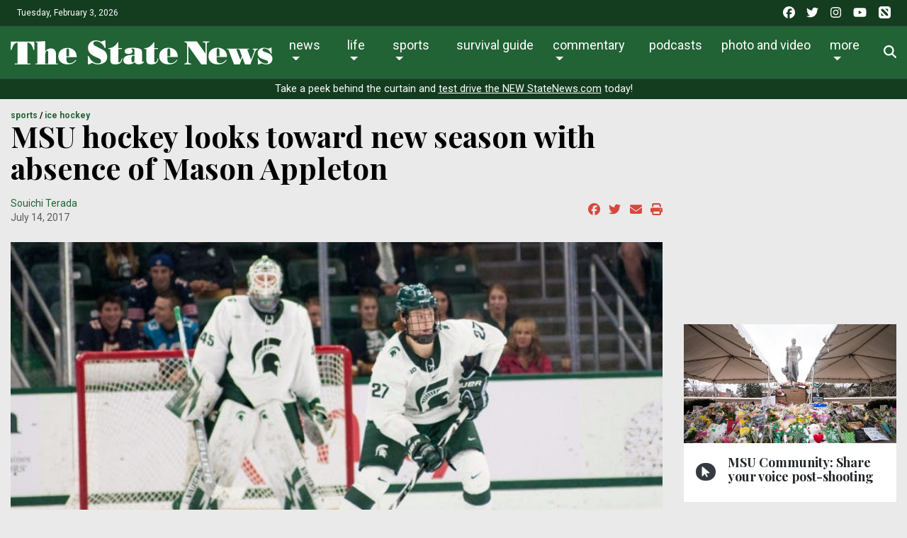

--- FILE ---
content_type: text/html; charset=UTF-8
request_url: https://statenews.com/article/2017/07/msu-hockey-looks-toward-new-season-with-absence-of-mason-appleton?ct=content_open&cv=cbox_latest
body_size: 22151
content:
<!DOCTYPE html>
<html lang="en-us">
<!--
   _____ _   _                    _
  / ____| \ | |                  | |
 | (___ |  \| |_      _____  _ __| | _____
  \___ \| . ` \ \ /\ / / _ \| '__| |/ / __|
  ____) | |\  |\ V  V / (_) | |  |   <\__ \
 |_____/|_| \_| \_/\_/ \___/|_|  |_|\_\___/

SNworks - Solutions by The State News - http://getsnworks.com
-->
    <head>
        <meta charset="utf-8">
        <meta http-equiv="X-UA-Compatible" content="IE=edge">
        <meta name="viewport" content="width=device-width, initial-scale=1">
        
        

    
            
<!-- CEO:STD-META -->


            	
                                                                
    <title>MSU hockey looks toward new season with absence of Mason Appleton - The State News</title>
<style>#__ceo-debug-message{display: none;}#__ceo-debug-message-open,#__ceo-debug-message-close{font-size: 18px;color: #333;text-decoration: none;position: absolute;top: 0;left: 10px;}#__ceo-debug-message-close{padding-right: 10px;}#__ceo-debug-message #__ceo-debug-message-open{display: none;}#__ceo-debug-message div{display: inline-block;}#__ceo-debug-message.message-collapse{width: 50px;}#__ceo-debug-message.message-collapse div{display: none;}#__ceo-debug-message.message-collapse #__ceo-debug-message-close{display: none;}#__ceo-debug-message.message-collapse #__ceo-debug-message-open{display: inline !important;}.__ceo-poll label{display: block;}ul.__ceo-poll{padding: 0;}.__ceo-poll li{list-style-type: none;margin: 0;margin-bottom: 5px;}.__ceo-poll [name="verify"]{opacity: 0.001;}.__ceo-poll .__ceo-poll-result{max-width: 100%;border-radius: 3px;background: #fff;position: relative;padding: 2px 0;}.__ceo-poll span{z-index: 10;padding-left: 4px;}.__ceo-poll .__ceo-poll-fill{padding: 2px 4px;z-index: 5;top: 0;background: #4b9cd3;color: #fff;border-radius: 3px;position: absolute;overflow: hidden;}.__ceo-flex-container{display: flex;}.__ceo-flex-container .__ceo-flex-col{flex-grow: 1;}.__ceo-table{margin: 10px 0;}.__ceo-table td{border: 1px solid #333;padding: 0 10px;}.text-align-center{text-align: center;}.text-align-right{text-align: right;}.text-align-left{text-align: left;}.__ceo-text-right:empty{margin-bottom: 1em;}article:not(.arx-content) .btn{font-weight: 700;}article:not(.arx-content) .float-left.embedded-media{padding: 0px 15px 15px 0px;}article:not(.arx-content) .align-center{text-align: center;}article:not(.arx-content) .align-right{text-align: right;}article:not(.arx-content) .align-left{text-align: left;}article:not(.arx-content) table{background-color: #f1f1f1;border-radius: 3px;width: 100%;border-collapse: collapse;border-spacing: 0;margin-bottom: 1.5rem;caption-side: bottom;}article:not(.arx-content) table th{text-align: left;padding: 0.5rem;border-bottom: 1px solid #ccc;}article:not(.arx-content) table td{padding: 0.5rem;border-bottom: 1px solid #ccc;}article:not(.arx-content) figure:not(.embedded-media)> figcaption{font-size: 0.8rem;margin-top: 0.5rem;line-height: 1rem;}</style>

    <meta name="description" content="When forward Mason Appleton announced Thursday he was leaving the MSU hockey program for the pros, he realistically left a hole.">

                <meta name="twitter:site" content="@@thesnews">     
        <meta property="og:url" content="https://statenews.com/article/2017/07/msu-hockey-looks-toward-new-season-with-absence-of-mason-appleton?ct=content_open&amp;cv=cbox_latest">     <meta property="og:type" content="article">
    <meta property="og:site_name" content="The State News">
    <meta property="og:title" content="MSU hockey looks toward new season with absence of Mason Appleton - The State News">     <meta property="og:description" content="When forward Mason Appleton announced Thursday he was leaving the MSU hockey program for the pros, he realistically left a hole.">             <meta name="twitter:card" content="summary_large_image">


    
                                
                    <meta property="og:image" content="https://snworksceo.imgix.net/tsn/195739b3-ad43-4a67-9c58-ed886836c3a8.sized-1000x1000.jpg?w=800&amp;dpr=2&amp;ar=16%3A9&amp;fit=crop&amp;crop=faces">          <meta property="og:image:width" content="800">         <meta property="og:image:height" content="600">     
    			<meta name="robots" content="noindex, nofollow, max-image-preview:large">
	
    <script type="application/ld+json">
          {
            "@context": "http://schema.org",
            "@type": "NewsArticle",
            "headline": "MSU hockey looks toward new season with absence of Mason Appleton",
            "url": "https://statenews.com/article/2017/07/msu-hockey-looks-toward-new-season-with-absence-of-mason-appleton",
                            "thumbnailUrl": "https://snworksceo.imgix.net/tsn/195739b3-ad43-4a67-9c58-ed886836c3a8.sized-1000x1000.jpg?w=800",
                "image": "https://snworksceo.imgix.net/tsn/195739b3-ad43-4a67-9c58-ed886836c3a8.sized-1000x1000.jpg?w=800",
                        "dateCreated": "2017-07-14T14:49:47-04:00",
                        "articleSection": ["sports","ice-hockey"],
            "creator": ["Souichi Terada"],
            "author": ["Souichi Terada"],
            "keywords": ["sports","homepage","ice-hockey"]
          }
    </script>



        <!-- Favicons -->
        <link rel="apple-touch-icon" sizes="57x57" href="https://cdn.thesn.net/398614dc84313dc9546b14217c0684c4/dist/img/favicons/apple-touch-icon-57x57.png">
        <link rel="apple-touch-icon" sizes="60x60" href="https://cdn.thesn.net/398614dc84313dc9546b14217c0684c4/dist/img/favicons/apple-touch-icon-60x60.png">
        <link rel="apple-touch-icon" sizes="72x72" href="https://cdn.thesn.net/398614dc84313dc9546b14217c0684c4/dist/img/favicons/apple-touch-icon-72x72.png">
        <link rel="apple-touch-icon" sizes="76x76" href="https://cdn.thesn.net/398614dc84313dc9546b14217c0684c4/dist/img/favicons/apple-touch-icon-76x76.png">
        <link rel="apple-touch-icon" sizes="114x114" href="https://cdn.thesn.net/398614dc84313dc9546b14217c0684c4/dist/img/favicons/apple-touch-icon-114x114.png">
        <link rel="apple-touch-icon" sizes="120x120" href="https://cdn.thesn.net/398614dc84313dc9546b14217c0684c4/dist/img/favicons/apple-touch-icon-120x120.png">
        <link rel="apple-touch-icon" sizes="144x144" href="https://cdn.thesn.net/398614dc84313dc9546b14217c0684c4/dist/img/favicons/apple-touch-icon-144x144.png">
        <link rel="icon" type="image/png" href="https://cdn.thesn.net/398614dc84313dc9546b14217c0684c4/dist/img/favicons/favicon-32x32.png" sizes="32x32">
        <link rel="icon" type="image/png" href="https://cdn.thesn.net/398614dc84313dc9546b14217c0684c4/dist/img/favicons/favicon-96x96.png" sizes="96x96">
        <link rel="icon" type="image/png" href="https://cdn.thesn.net/398614dc84313dc9546b14217c0684c4/dist/img/favicons/favicon.png" sizes="16x16">
        <link rel="manifest" href="https://cdn.thesn.net/398614dc84313dc9546b14217c0684c4/dist/img/favicons/manifest.json">
        <link rel="shortcut icon" href="https://cdn.thesn.net/398614dc84313dc9546b14217c0684c4/dist/img/favicons/favicon.png">
        <meta name="apple-mobile-web-app-title" content="TheStateNews">
        <meta name="application-name" content="TheStateNews">
        <meta name="msapplication-TileColor" content="#ffffff">
        <meta name="msapplication-TileImage" content="https://cdn.thesn.net/398614dc84313dc9546b14217c0684c4/dist/img/favicons/mstile-144x144.png">
        <meta name="msapplication-config" content="https://cdn.thesn.net/398614dc84313dc9546b14217c0684c4/dist/img/favicons/browserconfig.xml">
        <meta name="theme-color" content="#ffffff">
        <meta name="msvalidate.01" content="5E287A72C7C8BE913C4F41AC0F5FAF90">

        
                    <link rev="canonical" type="text/html" href="https://statenews.com/article/2017/07/msu-hockey-looks-toward-new-season-with-absence-of-mason-appleton">
    <link rel="alternate shorter" type="text/html" href="">
        <link href="https://fonts.googleapis.com/css?family=Lora:400,700|Playfair+Display:700|Roboto:300,400,700" rel="stylesheet">
        <link rel="stylesheet" href="https://stackpath.bootstrapcdn.com/bootstrap/4.1.3/css/bootstrap.min.css" integrity="sha384-MCw98/SFnGE8fJT3GXwEOngsV7Zt27NXFoaoApmYm81iuXoPkFOJwJ8ERdknLPMO" crossorigin="anonymous">
        <link rel="stylesheet" media="screen, projection, print" href="https://cdn.thesn.net/398614dc84313dc9546b14217c0684c4/dist/css/master.css">
        <link rel="stylesheet" media="print" href="https://cdn.thesn.net/398614dc84313dc9546b14217c0684c4/dist/css/print.css">
        <!-- <link href="https://vjs.zencdn.net/7.5.4/video-js.css" rel="stylesheet"> -->

                <script src="https://kit.fontawesome.com/e49e2e3de5.js" crossorigin="anonymous"></script>
        <script src="https://code.jquery.com/jquery-3.3.1.min.js" integrity="sha256-FgpCb/KJQlLNfOu91ta32o/NMZxltwRo8QtmkMRdAu8=" crossorigin="anonymous"></script>
        <script src="https://cdnjs.cloudflare.com/ajax/libs/popper.js/1.12.9/umd/popper.min.js" integrity="sha384-ApNbgh9B+Y1QKtv3Rn7W3mgPxhU9K/ScQsAP7hUibX39j7fakFPskvXusvfa0b4Q" crossorigin="anonymous"></script>
        <script src="https://maxcdn.bootstrapcdn.com/bootstrap/4.0.0/js/bootstrap.min.js" integrity="sha384-JZR6Spejh4U02d8jOt6vLEHfe/JQGiRRSQQxSfFWpi1MquVdAyjUar5+76PVCmYl" crossorigin="anonymous"></script>


        <script src="https://cdn.thesn.net/398614dc84313dc9546b14217c0684c4/dist/js/jquery.lazyload.min.js"></script>
        <script src="https://cdn.thesn.net/398614dc84313dc9546b14217c0684c4/dist/js/master.min.js"></script>
        <!-- <script src="https://vjs.zencdn.net/7.5.4/video.js"></script> -->
        <!-- Galleria -->
        <script src="https://cdn.thesn.net/398614dc84313dc9546b14217c0684c4/dist/galleria/galleria-1.4.2.min.js"></script>

            <script async src="https://securepubads.g.doubleclick.net/tag/js/gpt.js"></script>
    <script>
    window.googletag = window.googletag || {cmd: []};
    googletag.cmd.push(function() {

        var mapping_leaderboard = googletag.sizeMapping().
            addSize([980, 0], [[970, 90], [970, 250], [728, 90]]). // Desktop - super leaderboard
            addSize([730, 0], [728, 90]). // Tablet - leaderboard
            addSize([0, 0], [320, 50]). // Mobile
            build();

        var mapping_flexy_rect = googletag.sizeMapping().
            addSize([980, 0], [[300, 250], [728, 90]]). // Desktop - super leaderboard
            addSize([730, 0], [[300, 250], [728, 90]]). // Tablet - leaderboard
            addSize([0, 0], [[300, 250], [320, 50]]). // Mobile
            build();

        var mapping_leaderboard_sponsor = googletag.sizeMapping().
            addSize([1400, 0], [[970, 90], [728, 90]]). // Desktop - super leaderboard
            addSize([730, 0], [728, 90]). // Tablet - leaderboard
            addSize([0, 0], [320, 50]). // Mobile
            build();

        var mapping_leaderboard_no_billboard = googletag.sizeMapping().
            addSize([980, 0], [728, 90]). // Desktop - super leaderboard
            addSize([730, 0], [728, 90]). // Tablet - leaderboard
            addSize([0, 0], [320, 50]). // Mobile
            build();

        googletag.defineSlot('/285426675/TSN_2020_Rectangle_1', [300, 250], 'div-gpt-ad-1578328083793-0').addService(googletag.pubads());
        googletag.defineSlot('/285426675/TSN_2020_Rectangle_1', [300, 250], 'div-gpt-ad-1578328083793-1').addService(googletag.pubads());
        googletag.defineSlot('/285426675/TSN_2020_Rectangle_1', [300, 250], 'div-gpt-ad-1578328083793-2').addService(googletag.pubads());
        googletag.defineSlot('/285426675/TSN_2020_Rectangle_1', [300, 250], 'div-gpt-ad-1578328083793-3').addService(googletag.pubads());
        googletag.defineSlot('/285426675/TSN_2020_Rectangle_1', [300, 250], 'div-gpt-ad-1578328083793-4').addService(googletag.pubads());
        googletag.defineSlot('/285426675/TSN_2020_Flexy_Rectangle', [[320, 50], [728, 90], [300, 250]], 'div-gpt-ad-1603297221703-0').defineSizeMapping(mapping_flexy_rect).addService(googletag.pubads());
        googletag.defineSlot('/285426675/TSN_2020_Leaderboard', [[970, 250], [728, 90], [970, 90], [320, 50]], 'div-gpt-ad-1578328111754-0').defineSizeMapping(mapping_leaderboard).setTargeting('lbpos', ['ATF']).addService(googletag.pubads());
        googletag.defineSlot('/285426675/TSN_2020_Leaderboard', [[970, 250], [728, 90], [970, 90], [320, 50]], 'div-gpt-ad-1578328111754-1').defineSizeMapping(mapping_leaderboard).setTargeting('lbpos', ['BTF']).addService(googletag.pubads());
        googletag.defineSlot('/285426675/TSN_2020_Sponsored_Leaderboard', [[728, 90], [970, 90], [320, 50]], 'div-gpt-ad-1598029892043-0').defineSizeMapping(mapping_leaderboard_sponsor).addService(googletag.pubads());

        googletag.defineSlot('/285426675/TSN_2020_Halfpage', [[300, 600], [160, 600]], 'div-gpt-ad-1578328144355-0').addService(googletag.pubads());

        
        googletag.defineSlot('/285426675/EmpowerLocalSavingsUnit', [1, 1], 'div-gpt-ad-1755282621687-0').addService(googletag.pubads());
        googletag.defineSlot('/285426675/Empower_Local_2025', [1, 1], 'div-gpt-ad-1755283203143-0').addService(googletag.pubads());

        // legacy
        googletag.defineSlot('/285426675/TSN_Classified_Feature_130x150', [130, 150], 'div-gpt-ad-1578328845718-0').addService(googletag.pubads());
        googletag.defineSlot('/285426675/TSN_AdhesionsBanner_Mobile_320x50', [320, 50], 'div-gpt-ad-1578328921912-0').addService(googletag.pubads());
        googletag.defineSlot('/285426675/TSN_pop-up', [1, 1], 'div-gpt-ad-1578328967893-0').addService(googletag.pubads());

        googletag.defineSlot('/285426675/TSN_2020_Games_Sponsorship', [[728, 90], [980, 90], [320, 50]], 'div-gpt-ad-1587151384719-0').defineSizeMapping(mapping_leaderboard_no_billboard).addService(googletag.pubads());

        googletag.pubads().enableSingleRequest();
        googletag.pubads().collapseEmptyDivs();
        googletag.enableServices();
    });
</script>
        <!-- Flytedesk Digital -->
    <script type="text/javascript"> (function (w, d, s, p) { let f = d.getElementsByTagName(s)[0], j = d.createElement(s); j.id = 'flytedigital'; j.async = true; j.src = 'https://digital.flytedesk.com/js/head.js#' + p; f.parentNode.insertBefore(j, f); })(window, document, 'script', '8b8314ff-5fba-4d8d-a3ca-ac22812f7766'); </script>
    <!-- End Flytedesk Digital -->
    
    </head>
    <body class="article">
        <!-- Google Tag Manager -->
<noscript><iframe src="//www.googletagmanager.com/ns.html?id=GTM-K7VS6K" height="0" width="0" style="display:none;visibility:hidden"></iframe></noscript>
<script>(function(w,d,s,l,i){w[l]=w[l]||[];w[l].push({'gtm.start':
new Date().getTime(),event:'gtm.js'});var f=d.getElementsByTagName(s)[0],
j=d.createElement(s),dl=l!='dataLayer'?'&l='+l:'';j.async=true;j.src=
'//www.googletagmanager.com/gtm.js?id='+i+dl;f.parentNode.insertBefore(j,f);
})(window,document,'script','dataLayer','GTM-K7VS6K');</script>
<!-- End Google Tag Manager -->
    <div class="pre-header p-2 bg-primary dark text-white">
        <div class="container-fluid d-print-none">
            <div class="row align-items-center">
                <div class="col col-md-6 text-left">
                    <p class="p-0 m-0">Tuesday, February 3, 2026</p>
                </div>
                <div class="col col-md-6 text-right">
                    <ul class="list-unstyled list-inline mb-0">
                        <li class="list-inline-item pl-md-1"><a href="https://www.facebook.com/thesnews" target="_blank" class="tracks-outbound text-white" data-ga-category="Social" data-ga-action="click" data-ga-label="facebook"><i class="fab fa-facebook"></i></a></li>
                        <li class="list-inline-item pl-md-1"><a href="https://www.twitter.com/thesnews" target="_blank" class="tracks-outbound text-white" data-ga-category="Social" data-ga-action="click" data-ga-label="twitter"><i class="fab fa-twitter"></i></a></li>
                        <li class="list-inline-item pl-md-1"><a href="https://www.instagram.com/statenews" target="_blank" class="tracks-outbound text-white" data-ga-category="Social" data-ga-action="click" data-ga-label="instagram"><i class="fab fa-instagram"></i></a></li>
                        <li class="list-inline-item pl-md-1"><a href="https://www.youtube.com/channel/UCdUOX9veiY1rRTIgnvsTsCQ" target="_blank" class="tracks-outbound text-white" data-ga-category="Social" data-ga-action="click" data-ga-label="youtube"><i class="fab fa-youtube"></i></a></li>
                        <li class="list-inline-item pl-md-1"><a href="https://apple.news/T65toSZdjRcCKR98rt3M8iw?subscribe=1" target="_blank" class="tracks-outbound text-white" data-ga-category="Social" data-ga-action="click" data-ga-label="youtube"><i class="fak fa-apple-news"></i></a></li>
                    </ul>
                </div>
            </div>
        </div>
    </div>


        
<div id="navbarNavMainContainer" class="align-items-center pt-2 bg-primary border-bottom border-top border-dark">
    <div class="container-fluid">
        <div class="row">
            <div class="col-12">
                <nav class="navbar navbar-expand-lg navbar-light mb-2">
                    <a class="navbar-brand mr-auto d-none d-md-inline-block" href="https://statenews.com/">
                        <svg width="370px" height="33.14332239px" viewbox="0 0 614 55" xmlns="http://www.w3.org/2000/svg">
<path d="M217.134 22.247C221.991 24.75 226.168 30.822 226.168 37.886C226.168 50.865 214.403 54.892 203.392 54.892C199.215 54.892 194.893 53.296 191.246 51.321L183.046 54.892H181.15L180.616 36.06H183.047C186.845 45.018 194.284 52.839 204.609 52.839C207.797 52.839 211.897 51.548 211.897 47.753C211.897 43.273 206.963 41.381 203.549 39.857L197.776 37.279C186.766 32.342 181.151 25.737 181.151 17.464C181.149 6.379 189.119 0 199.75 0C204.003 0 208.103 1.294 211.896 3.113L220.098 0H221.843L222.452 17.389H220.399C216.601 9.187 209.618 2.053 200.051 2.053C197.164 2.053 193.6 3.569 193.6 6.987C193.6 11.089 198.608 12.756 201.643 14.352L217.134 22.247Z" fill="#FFFFFF"></path>
<path d="M252.059 4.48102V17.84H260.638V19.666H252.059V46.465C252.059 48.129 251.909 50.331 254.186 50.331C258.055 50.331 259.576 44.104 259.957 41.149H261.629C260.866 51.777 254.717 54.89 244.925 54.89C235.74 54.89 233.46 52.306 233.46 42.436V19.667H228.979V17.841C238.395 17.841 245.836 12.22 250.62 4.48202H252.059V4.48102Z" fill="#FFFFFF"></path>
<path d="M289.947 23.457C289.947 20.047 289.11 18.832 285.614 18.832C284.248 18.832 282.579 18.986 282.579 19.667C282.579 20.651 285.391 21.561 285.391 24.981C285.391 30.216 279.313 31.051 275.29 31.051C271.571 31.051 266.939 29.531 266.939 25.052C266.939 21.715 268.835 16.782 285.843 16.782C289.638 16.782 295.863 17.311 299.509 18.221C304.523 19.364 307.708 21.559 307.708 27.252V47.6C307.708 48.434 308.011 49.422 308.995 49.422C310.441 49.422 311.202 48.361 312.112 47.447V50.106C309.225 53.442 304.522 54.889 300.268 54.889C295.938 54.889 292.522 53.904 290.551 49.652C286.75 53.825 281.21 54.889 275.821 54.889C270.05 54.889 263.974 52.381 263.974 45.627C263.974 40.612 266.631 35.451 277.264 34.012C280.604 33.55 282.805 33.4 286.221 33.4H289.945V23.457H289.947ZM289.947 35.229H287.212C282.505 35.229 283.112 40.616 283.112 44.106C283.112 46.314 282.958 50.411 285.993 50.411C290.173 50.411 289.947 45.631 289.947 42.821V35.229V35.229Z" fill="#FFFFFF"></path>
<path d="M336.406 4.48102V17.84H344.987V19.666H336.406V46.465C336.406 48.129 336.26 50.331 338.533 50.331C342.407 50.331 343.925 44.104 344.304 41.149H345.975C345.215 51.777 339.068 54.89 329.275 54.89C320.087 54.89 317.806 52.306 317.806 42.436V19.667H313.327V17.841C322.743 17.841 330.182 12.22 334.966 4.48202H336.406V4.48102Z" fill="#FFFFFF"></path>
<path d="M367.08 38.188V41.381C367.08 47.449 368.217 52.232 375.28 52.232C380.899 52.232 385.982 48.662 389.174 44.262L390.614 45.247C386.058 51.85 379.681 54.892 371.481 54.892C367.08 54.892 363.131 54.587 359.031 52.839C352.577 50.109 347.948 44.792 347.948 35.833C347.948 23.687 357.969 16.783 369.431 16.783C382.565 16.783 391.678 24.75 391.528 38.187H367.08V38.188ZM373.608 36.363V25.89C373.608 23.235 374.214 18.604 370.192 18.604C366.699 18.604 367.08 23.535 367.08 25.89V36.364H373.608V36.363Z" fill="#FFFFFF"></path>
<path d="M407.122 54.892V52.839H409.016C412.279 52.839 413.267 49.119 413.267 45.63V8.35099C411.824 6.45499 410.613 4.25399 408.258 4.25399H407.122V2.27899H435.969L456.542 30.443V8.12499C456.542 6.00299 454.187 4.32899 451.377 4.32899H449.862V2.27899H465.499V4.32899H463.227C459.273 4.32899 459.352 7.29399 459.352 13.518V54.891H446.6L415.923 12.683V45.63C415.923 49.119 416.683 52.839 420.324 52.839H422.756V54.892H407.122V54.892Z" fill="#FFFFFF"></path>
<path d="M482.433 38.188V41.376C482.433 47.449 483.569 52.23 490.627 52.23C496.249 52.23 501.334 48.666 504.523 44.259L505.968 45.251C501.41 51.853 495.033 54.892 486.833 54.892C482.432 54.892 478.482 54.587 474.383 52.842C467.929 50.105 463.297 44.789 463.297 35.837C463.297 23.687 473.318 16.779 484.783 16.779C497.917 16.779 507.027 24.747 506.879 38.187H482.433V38.188ZM488.956 36.367V25.886C488.956 23.235 489.57 18.607 485.55 18.607C482.054 18.607 482.433 23.531 482.433 25.886V36.367H488.956Z" fill="#FFFFFF"></path>
<path d="M506.043 18.982H531.021V20.807H528.592L538.158 44.791L541.577 35.912L535.96 20.807H532.615V18.982H558.434V20.807H554.18L563.211 44.261L569.819 27.104C571.789 21.943 569.969 20.883 568.685 20.883H567.237V18.982H578.852V20.807C574.454 20.807 573.086 24.669 571.789 28.092L561.537 54.891H548.94L542.713 38.871L536.566 54.891H523.276L509.84 20.807H506.042V18.982H506.043Z" fill="#FFFFFF"></path>
<path d="M580.144 40.998C582.795 47.375 590.772 53.065 597.753 53.065C600.036 53.065 602.994 52.689 602.994 49.802C602.994 46.086 596.924 45.098 590.848 42.895C584.775 40.691 578.705 37.427 578.705 29.077C578.705 21.259 585.532 16.779 592.826 16.779C596.237 16.779 598.668 17.464 603.375 19.058L609.299 16.779H610.968L611.424 29.761H609.676C607.093 23.991 601.024 18.606 594.415 18.606C591.986 18.606 589.936 19.361 589.936 22.17C589.936 24.899 594.492 26.115 596.464 26.801L604.589 29.761C609.828 31.656 613.165 36.286 613.165 42.062C613.165 46.008 611.573 50.031 608.308 52.307C604.966 54.586 600.946 54.891 597.071 54.891C593.885 54.891 590.699 53.295 587.508 52.459L581.284 54.891H579.231L578.705 40.997H580.144V40.998Z" fill="#FFFFFF"></path>
<path d="M16.28 4.92202C7.511 5.68002 4.062 14.685 2.336 22.029H0L0.36 2.87402H55.317L55.696 22.029H53.358C51.636 14.684 48.182 5.67902 39.406 4.92202V52.864H46.236V54.891H9.373V52.864H16.28V4.92202Z" fill="#FFFFFF"></path>
<path d="M80.838 53.114H83.46V54.891H58.618V53.114H62.752V4.68598H58.774V2.87398C66.123 2.87398 73.488 1.97698 80.837 1.76398V25.56C83.692 21.059 88.719 18.347 93.974 18.347C102.899 18.347 106.202 23.9 106.202 31.697V53.115H110.187V54.892H85.507V53.115H88.118V31.347C88.118 29.008 88.505 23.823 85.42 23.823C83.984 23.823 80.838 24.74 80.838 37.195V53.114V53.114Z" fill="#FFFFFF"></path>
<path d="M130.562 38.383V41.542C130.562 47.543 131.693 52.259 138.668 52.259C144.23 52.259 149.251 48.751 152.397 44.384L153.828 45.382C149.317 51.909 143.033 54.892 134.926 54.892C130.562 54.892 126.655 54.598 122.616 52.881C116.236 50.175 111.646 44.911 111.646 36.064C111.646 24.057 121.559 17.218 132.897 17.218C145.879 17.218 154.881 25.113 154.725 38.383H130.562V38.383ZM137.011 36.591V26.221C137.011 23.61 137.626 19.012 133.632 19.012C130.199 19.012 130.563 23.9 130.563 26.221V36.591H137.011Z" fill="#FFFFFF"></path>
</svg>

                    </a>
                    <a class="navbar-brand mx-auto d-block d-md-none" href="https://statenews.com/">
                        <svg width="290px" height="25.97719863px" viewbox="0 0 614 55" xmlns="http://www.w3.org/2000/svg">
<path d="M217.134 22.247C221.991 24.75 226.168 30.822 226.168 37.886C226.168 50.865 214.403 54.892 203.392 54.892C199.215 54.892 194.893 53.296 191.246 51.321L183.046 54.892H181.15L180.616 36.06H183.047C186.845 45.018 194.284 52.839 204.609 52.839C207.797 52.839 211.897 51.548 211.897 47.753C211.897 43.273 206.963 41.381 203.549 39.857L197.776 37.279C186.766 32.342 181.151 25.737 181.151 17.464C181.149 6.379 189.119 0 199.75 0C204.003 0 208.103 1.294 211.896 3.113L220.098 0H221.843L222.452 17.389H220.399C216.601 9.187 209.618 2.053 200.051 2.053C197.164 2.053 193.6 3.569 193.6 6.987C193.6 11.089 198.608 12.756 201.643 14.352L217.134 22.247Z" fill="#FFFFFF"></path>
<path d="M252.059 4.48102V17.84H260.638V19.666H252.059V46.465C252.059 48.129 251.909 50.331 254.186 50.331C258.055 50.331 259.576 44.104 259.957 41.149H261.629C260.866 51.777 254.717 54.89 244.925 54.89C235.74 54.89 233.46 52.306 233.46 42.436V19.667H228.979V17.841C238.395 17.841 245.836 12.22 250.62 4.48202H252.059V4.48102Z" fill="#FFFFFF"></path>
<path d="M289.947 23.457C289.947 20.047 289.11 18.832 285.614 18.832C284.248 18.832 282.579 18.986 282.579 19.667C282.579 20.651 285.391 21.561 285.391 24.981C285.391 30.216 279.313 31.051 275.29 31.051C271.571 31.051 266.939 29.531 266.939 25.052C266.939 21.715 268.835 16.782 285.843 16.782C289.638 16.782 295.863 17.311 299.509 18.221C304.523 19.364 307.708 21.559 307.708 27.252V47.6C307.708 48.434 308.011 49.422 308.995 49.422C310.441 49.422 311.202 48.361 312.112 47.447V50.106C309.225 53.442 304.522 54.889 300.268 54.889C295.938 54.889 292.522 53.904 290.551 49.652C286.75 53.825 281.21 54.889 275.821 54.889C270.05 54.889 263.974 52.381 263.974 45.627C263.974 40.612 266.631 35.451 277.264 34.012C280.604 33.55 282.805 33.4 286.221 33.4H289.945V23.457H289.947ZM289.947 35.229H287.212C282.505 35.229 283.112 40.616 283.112 44.106C283.112 46.314 282.958 50.411 285.993 50.411C290.173 50.411 289.947 45.631 289.947 42.821V35.229V35.229Z" fill="#FFFFFF"></path>
<path d="M336.406 4.48102V17.84H344.987V19.666H336.406V46.465C336.406 48.129 336.26 50.331 338.533 50.331C342.407 50.331 343.925 44.104 344.304 41.149H345.975C345.215 51.777 339.068 54.89 329.275 54.89C320.087 54.89 317.806 52.306 317.806 42.436V19.667H313.327V17.841C322.743 17.841 330.182 12.22 334.966 4.48202H336.406V4.48102Z" fill="#FFFFFF"></path>
<path d="M367.08 38.188V41.381C367.08 47.449 368.217 52.232 375.28 52.232C380.899 52.232 385.982 48.662 389.174 44.262L390.614 45.247C386.058 51.85 379.681 54.892 371.481 54.892C367.08 54.892 363.131 54.587 359.031 52.839C352.577 50.109 347.948 44.792 347.948 35.833C347.948 23.687 357.969 16.783 369.431 16.783C382.565 16.783 391.678 24.75 391.528 38.187H367.08V38.188ZM373.608 36.363V25.89C373.608 23.235 374.214 18.604 370.192 18.604C366.699 18.604 367.08 23.535 367.08 25.89V36.364H373.608V36.363Z" fill="#FFFFFF"></path>
<path d="M407.122 54.892V52.839H409.016C412.279 52.839 413.267 49.119 413.267 45.63V8.35099C411.824 6.45499 410.613 4.25399 408.258 4.25399H407.122V2.27899H435.969L456.542 30.443V8.12499C456.542 6.00299 454.187 4.32899 451.377 4.32899H449.862V2.27899H465.499V4.32899H463.227C459.273 4.32899 459.352 7.29399 459.352 13.518V54.891H446.6L415.923 12.683V45.63C415.923 49.119 416.683 52.839 420.324 52.839H422.756V54.892H407.122V54.892Z" fill="#FFFFFF"></path>
<path d="M482.433 38.188V41.376C482.433 47.449 483.569 52.23 490.627 52.23C496.249 52.23 501.334 48.666 504.523 44.259L505.968 45.251C501.41 51.853 495.033 54.892 486.833 54.892C482.432 54.892 478.482 54.587 474.383 52.842C467.929 50.105 463.297 44.789 463.297 35.837C463.297 23.687 473.318 16.779 484.783 16.779C497.917 16.779 507.027 24.747 506.879 38.187H482.433V38.188ZM488.956 36.367V25.886C488.956 23.235 489.57 18.607 485.55 18.607C482.054 18.607 482.433 23.531 482.433 25.886V36.367H488.956Z" fill="#FFFFFF"></path>
<path d="M506.043 18.982H531.021V20.807H528.592L538.158 44.791L541.577 35.912L535.96 20.807H532.615V18.982H558.434V20.807H554.18L563.211 44.261L569.819 27.104C571.789 21.943 569.969 20.883 568.685 20.883H567.237V18.982H578.852V20.807C574.454 20.807 573.086 24.669 571.789 28.092L561.537 54.891H548.94L542.713 38.871L536.566 54.891H523.276L509.84 20.807H506.042V18.982H506.043Z" fill="#FFFFFF"></path>
<path d="M580.144 40.998C582.795 47.375 590.772 53.065 597.753 53.065C600.036 53.065 602.994 52.689 602.994 49.802C602.994 46.086 596.924 45.098 590.848 42.895C584.775 40.691 578.705 37.427 578.705 29.077C578.705 21.259 585.532 16.779 592.826 16.779C596.237 16.779 598.668 17.464 603.375 19.058L609.299 16.779H610.968L611.424 29.761H609.676C607.093 23.991 601.024 18.606 594.415 18.606C591.986 18.606 589.936 19.361 589.936 22.17C589.936 24.899 594.492 26.115 596.464 26.801L604.589 29.761C609.828 31.656 613.165 36.286 613.165 42.062C613.165 46.008 611.573 50.031 608.308 52.307C604.966 54.586 600.946 54.891 597.071 54.891C593.885 54.891 590.699 53.295 587.508 52.459L581.284 54.891H579.231L578.705 40.997H580.144V40.998Z" fill="#FFFFFF"></path>
<path d="M16.28 4.92202C7.511 5.68002 4.062 14.685 2.336 22.029H0L0.36 2.87402H55.317L55.696 22.029H53.358C51.636 14.684 48.182 5.67902 39.406 4.92202V52.864H46.236V54.891H9.373V52.864H16.28V4.92202Z" fill="#FFFFFF"></path>
<path d="M80.838 53.114H83.46V54.891H58.618V53.114H62.752V4.68598H58.774V2.87398C66.123 2.87398 73.488 1.97698 80.837 1.76398V25.56C83.692 21.059 88.719 18.347 93.974 18.347C102.899 18.347 106.202 23.9 106.202 31.697V53.115H110.187V54.892H85.507V53.115H88.118V31.347C88.118 29.008 88.505 23.823 85.42 23.823C83.984 23.823 80.838 24.74 80.838 37.195V53.114V53.114Z" fill="#FFFFFF"></path>
<path d="M130.562 38.383V41.542C130.562 47.543 131.693 52.259 138.668 52.259C144.23 52.259 149.251 48.751 152.397 44.384L153.828 45.382C149.317 51.909 143.033 54.892 134.926 54.892C130.562 54.892 126.655 54.598 122.616 52.881C116.236 50.175 111.646 44.911 111.646 36.064C111.646 24.057 121.559 17.218 132.897 17.218C145.879 17.218 154.881 25.113 154.725 38.383H130.562V38.383ZM137.011 36.591V26.221C137.011 23.61 137.626 19.012 133.632 19.012C130.199 19.012 130.563 23.9 130.563 26.221V36.591H137.011Z" fill="#FFFFFF"></path>
</svg>

                    </a>
                    <div class="w-100" id="navbarNavMain">
                        <ul class="navbar-nav d-flex w-100 justify-content-center justify-content-md-end">
                            <li class="flex-fill d-none d-md-inline-block">&nbsp;</li>
                            <li class="nav-item active sr-only">
                                <a class="nav-link" href="#">Home</a>
                            </li>
                                                                                                <li class="nav-item">
                                        <a class="nav-link dropdown-toggle has-menu sends-events" data-ga-category="Navigation" data-ga-action="open" data-ga-label="News" href="https://statenews.com/section/news">News</a>
                                        <ul class="menu" style="display: none;">
                                                                                            <li><a class="d-inline-block py-2" href="https://statenews.com/section/news/michigan">Michigan</a></li>
                                                                                            <li><a class="d-inline-block py-2" href="https://statenews.com/section/news/msu">MSU</a></li>
                                                                                            <li><a class="d-inline-block py-2" href="https://statenews.com/section/news/business">Business</a></li>
                                                                                            <li><a class="d-inline-block py-2" href="https://statenews.com/section/news/environment">Environment</a></li>
                                                                                        <li><div class="spacer"></div></li>
                                            <li><a class="d-inline-block py-2" href="https://statenews.com/section/news">All News</a></li>
                                        </ul>
                                    </li>
                                                                                                                                <li class="nav-item">
                                        <a class="nav-link dropdown-toggle has-menu sends-events" data-ga-category="Navigation" data-ga-action="open" data-ga-label="Life" href="https://statenews.com/section/life">Life</a>
                                        <ul class="menu" style="display: none;">
                                                                                            <li><a class="d-inline-block py-2" href="https://statenews.com/section/life/community">Community</a></li>
                                                                                            <li><a class="d-inline-block py-2" href="https://statenews.com/section/life/students">Students</a></li>
                                                                                            <li><a class="d-inline-block py-2" href="https://statenews.com/section/life/events-entertainment">Events &amp; Entertainment</a></li>
                                                                                            <li><a class="d-inline-block py-2" href="https://statenews.com/section/life/social-justice">Social Justice</a></li>
                                                                                            <li><a class="d-inline-block py-2" href="https://statenews.com/section/life/health">Health</a></li>
                                                                                        <li><div class="spacer"></div></li>
                                            <li><a class="d-inline-block py-2" href="https://statenews.com/section/life">All Life</a></li>
                                        </ul>
                                    </li>
                                                                                                                                <li class="nav-item">
                                        <a class="nav-link dropdown-toggle has-menu sends-events" data-ga-category="Navigation" data-ga-action="open" data-ga-label="Sports" href="https://statenews.com/section/sports">Sports</a>
                                        <ul class="menu" style="display: none;">
                                                                                            <li><a class="d-inline-block py-2" href="https://statenews.com/section/sports/football">Football</a></li>
                                                                                            <li><a class="d-inline-block py-2" href="https://statenews.com/section/sports/basketball/mens">Men’s Basketball</a></li>
                                                                                            <li><a class="d-inline-block py-2" href="https://statenews.com/section/sports/basketball/womens">Women’s Basketball</a></li>
                                                                                            <li><a class="d-inline-block py-2" href="https://statenews.com/section/sports/volleyball">Volleyball</a></li>
                                                                                            <li><a class="d-inline-block py-2" href="https://statenews.com/section/sports/ice-hockey">Ice Hockey</a></li>
                                                                                            <li><a class="d-inline-block py-2" href="https://statenews.com/section/sports/soccer/mens">Men’s Soccer</a></li>
                                                                                            <li><a class="d-inline-block py-2" href="https://statenews.com/section/sports/soccer/womens">Women’s Soccer</a></li>
                                                                                            <li><a class="d-inline-block py-2" href="https://statenews.com/section/sports/baseball">Baseball</a></li>
                                                                                            <li><a class="d-inline-block py-2" href="https://statenews.com/section/sports/softball">Softball</a></li>
                                                                                        <li><div class="spacer"></div></li>
                                            <li><a class="d-inline-block py-2" href="https://statenews.com/section/sports">All Sports</a></li>
                                        </ul>
                                    </li>
                                                                                                                                <li class="nav-item">
                                        <a class="nav-link" href="https://statenews.com/page/survival-guide">Survival&nbsp;Guide</a>
                                    </li>
                                                                                                                                <li class="nav-item">
                                        <a class="nav-link dropdown-toggle has-menu sends-events" data-ga-category="Navigation" data-ga-action="open" data-ga-label="Commentary" href="https://statenews.com/section/commentary">Commentary</a>
                                        <ul class="menu" style="display: none;">
                                                                                            <li><a class="d-inline-block py-2" href="https://statenews.com/section/letters-to-the-editor">Letters to the Editor</a></li>
                                                                                            <li><a class="d-inline-block py-2" href="https://statenews.com/section/guest-commentary">Guest Commentary</a></li>
                                                                                            <li><a class="d-inline-block py-2" href="https://statenews.com/page/letters-to-the-editor-submissions">Letters Submissions</a></li>
                                                                                            <li><a class="d-inline-block py-2" href="https://statenews.com/page/guest-commentary-submissions">Commentary Submissions</a></li>
                                                                                        <li><div class="spacer"></div></li>
                                            <li><a class="d-inline-block py-2" href="https://statenews.com/section/commentary">All Commentary</a></li>
                                        </ul>
                                    </li>
                                                                                                                                <li class="nav-item">
                                        <a class="nav-link" href="https://statenews.com/section/podcasts">Podcasts</a>
                                    </li>
                                                                                                                                <li class="nav-item">
                                        <a class="nav-link" href="https://statenews.com/multimedia">Photo&nbsp;and&nbsp;Video</a>
                                    </li>
                                                                                                                                <li class="nav-item">
                                        <a class="nav-link dropdown-toggle has-menu sends-events" data-ga-category="Navigation" data-ga-action="open" data-ga-label="More" href="https://statenews.com/#">More</a>
                                        <ul class="menu" style="display: none;">
                                                                                            <li><a class="d-inline-block py-2" href="https://statenews.com/page/contact">Contact</a></li>
                                                                                            <li><a class="d-inline-block py-2" href="https://statenews.com/classifieds">classifieds</a></li>
                                                                                            <li><a class="d-inline-block py-2" href="https://statenews.com/page/religious">Religious Directory</a></li>
                                                                                            <li><a class="d-inline-block py-2" href="https://statenews.com/obituaries">Obituaries</a></li>
                                                                                        <li><div class="spacer"></div></li>
                                            <li><a class="d-inline-block py-2" href="https://statenews.com/#">All More</a></li>
                                        </ul>
                                    </li>
                                                                                                                    <li class="nav-item">
                                <a class="nav-link btn btn-donate" href="https://app.donorview.com/ZKmR9" target="_blank">Donate</a>
                            </li>
                            <li class="nav-item dropdown" style="display:none">
                                <a class="nav-link dropdown-toggle" href="#" id="navbarDropdownMenuLink" role="button" data-toggle="dropdown" aria-haspopup="true" aria-expanded="false">
                                    More
                                </a>
                                <div class="dropdown-menu" aria-labelledby="navbarDropdownMenuLink">
                                </div>
                            </li>
                            <li class="nav-item boundary align-self-center">
                                <a href="https://statenews.com/search?a=1" class="search-link"><i class="fas fa-search"></i></a>
                                <form id="nav-search-form" method="get" action="https://statenews.com/search" style="display: none;">
                                    <div class="input-group">
                                        <input type="hidden" name="a" value="1">
                                        <input type="hidden" name="o" value="date">
                                        <input type="text" name="s" class="form-control" placeholder="Search The State News">
                                        <div class="input-group-append">
                                            <input type="submit" value="Search" class="btn btn-primary bg-primary">
                                        </div>
                                    </div>
                                </form>
                            </li>
                        </ul>
                    </div>
                </nav>
            </div>
        </div>
    </div>
</div>
        <div class="bg-primary dark py-1">
            <div class="container-fluid">
                <div class="row">
                    <div class="col-12 text-center text-white" style="font-size:0.85rem;">
                        Take a peek behind the curtain and <a href="https://new.statenews.com?setver=1" class="text-white" style="text-decoration:underline;">test drive the NEW StateNews.com</a> today!
                    </div>
                </div>
            </div>
        </div>

        <div class="container">
            <div class="row ad-row">
                <div class="col-12">
                                            <!-- START gryphon/ads/leaderboard-top.tpl -->
    <div class="ad leaderboard">
                    <!-- /285426675/TSN_2020_Leaderboard -->
            <div id="div-gpt-ad-1578328111754-0">
              <script>
                googletag.cmd.push(function() { googletag.display('div-gpt-ad-1578328111754-0'); });
              </script>
            </div>
            </div>
<!-- END gryphon/ads/leaderboard-top.tpl -->
                                    </div>
            </div>
        </div>

                <!-- START gryphon/article/main.tpl -->





    


<div class="container-fluid">
    <div class="row">
        <div class="col">
            <article class="full-article">
                
                <div class="kicker"><span class="kicker"><a href="https://statenews.com/section/sports">SPORTS</a>
                            /
                <a href="https://statenews.com/section/sports/ice-hockey">ICE HOCKEY</a></span></div>

                <h1>MSU hockey looks toward new season with absence of Mason Appleton</h1>
                
                                    <div class="d-flex flex-row mt-3 mb-0 mb-md-4 align-items-center">
                        <div class="author-name d-flex align-items-center">
                                    
    
                            
            <div class="d-flex flex-column">
                <div class="d-flex flex-row flex-wrap">
                    <a href="https://statenews.com/staff/souichi-terada">Souichi Terada</a>
                                                        </div>
                            <span>
                    July 14, 2017
                </span>
            
            </div>

    
                        </div>
                        <div class="text-right d-print-none flex-grow-1">
                            <ul class="social-links list-unsyled list-inline mb-0">
                                <li class="list-inline-item"><a href="http://www.facebook.com/sharer.php?u=https://statenews.com/article/2017/07/msu-hockey-looks-toward-new-season-with-absence-of-mason-appleton" target="_blank" class="sends-events" data-ga-category="Share" data-ga-action="click" data-ga-label="facebook" data-ga-value="CURL"><i class="fab fa-facebook"></i></a></li>
                                <li class="list-inline-item"><a href="http://twitter.com/intent/tweet?url=https://statenews.com/article/2017/07/msu-hockey-looks-toward-new-season-with-absence-of-mason-appleton&amp;text=MSU hockey looks toward new season with absence of Mason Appleton" target="_blank" class="sends-events" data-ga-category="Share" data-ga-action="click" data-ga-label="twitter" data-ga-value="CURL"><i class="fab fa-twitter"></i></a></li>
                                                                <li class="list-inline-item"><a href="mailto:?subject=MSU%20hockey%20looks%20toward%20new%20season%20with%20absence%20of%20Mason%20Appleton%20|%20The%20CState%20News&amp;message=Check%20out%20this%20article%20from%20The%20State%20News%3A%20https%3A%2F%2Fstatenews.com%2Farticle%2F2017%2F07%2Fmsu-hockey-looks-toward-new-season-with-absence-of-mason-appleton" class="sends-events" data-ga-category="Share" data-ga-action="click" data-ga-label="email" data-ga-value="CURL"><i class="fa fa-envelope"></i></a></li>
                                <li class="list-inline-item"><a href="#" onclick="window.print()" class="sends-events" data-ga-category="Share" data-ga-action="click" data-ga-label="facebook" data-ga-value="CURL"><i class="fas fa-print"></i></a></li>
                            </ul>
                        </div>
                    </div>
                
                                    <figure class="dom-art-container my-4">
                                                    <img src="https://snworksceo.imgix.net/tsn/195739b3-ad43-4a67-9c58-ed886836c3a8.sized-1000x1000.jpg" alt="&lt;p&gt;Sophomore&#x20;forward&#x20;Mason&#x20;Appleton&#x20;&#x28;27&#x29;&#x20;skates&#x20;the&#x20;puck&#x20;up&#x20;ice&#x20;during&#x20;an&#x20;exhibition&#x20;game&#x20;against&#x20;the&#x20;University&#x20;of&#x20;Toronto&#x20;on&#x20;Oct.&#x20;2,&#x20;2016&#x20;at&#x20;Munn&#x20;Ice&#x20;Arena.&#x20;The&#x20;Spartans&#x20;defeated&#x20;the&#x20;Blues&#x20;2-1&#x20;in&#x20;an&#x20;overtime&#x20;shootout&#x20;after&#x20;ending&#x20;regulation&#x20;in&#x20;a&#x20;2-2&#x20;tie.&lt;&#x2F;p&gt;" class="w-100">
                                                                            <figcaption class="photo-caption bg-light mt-0 p-2 border">
                                <p>Sophomore forward Mason Appleton (27) skates the puck up ice during an exhibition game against the University of Toronto on Oct. 2, 2016 at Munn Ice Arena. The Spartans defeated the Blues 2-1 in an overtime shootout after ending regulation in a 2-2 tie.</p>                                                            </figcaption>
                                            </figure>
                                <div class="arx-content article-content mb-4">
                                            <p>When forward Mason Appleton <a href="http://statenews.com/article/2017/07/mason-appleton-to-join-winnipeg-jets-signs-entry-level-contract">announced</a> Thursday he was leaving the MSU hockey program for the pros, he realistically left a hole.</p>
<p>Appleton, now a former Spartan, was elected <a href="http://statenews.com/article/2017/05/msu-hockey-announces-first-captain-under-head-coach-danton-cole">captain</a> by his peers going into his junior season. Now, he's headed toward the AHL and NHL after signing with the Winnipeg Jets.</p>

                                        </div>
                <div class="mt-3 mb-5">
                    <!-- START gryphon/ads/leaderboard-top.tpl -->
    <div class="ad leaderboard">
                    <!-- /285426675/TSN_2020_Sponsored_Leaderboard -->
            <div id="div-gpt-ad-1598029892043-0">
            <script>
                googletag.cmd.push(function() { googletag.display('div-gpt-ad-1598029892043-0'); });
            </script>
            </div>
            </div>
<!-- END gryphon/ads/leaderboard-top.tpl -->
                </div>
                <div class="article-content">

                        <p>While head coach Danton Cole never coached Appleton, he said he believes by keeping a solid frame of mind, Appleton should see success.</p>
<p>"It's a big jump a lot of the time for guys," Cole said. "But Mason's a big strong kid, he's got a willingness to learn. As long as he goes there with that kind of mindset I think he'll be fine. The guys in the pros do a great job of teaching and hopefully he goes there with that frame of mind."&nbsp;</p>
<p>With Appleton's departure, it means the program will be looking to replace the captaincy void he left. Cole said he'll first talk to his staff, but the most probable course of action is the promote one of the three assistant captains.</p>
<p>"That's the most likely thing, (promoting one of three assistant captains)," Cole said. "Certainly as a staff, we'll discuss it. We have to go over it. We've got some good leadership in the room. I think we've got a good, hard-working bunch of guys."</p>
<p>The three assistant captains originally named are rising senior defenseman Carson Gatt, rising junior forward Brennan Sanford and rising sophomore forward Sam Saliba.</p>
<p>Thus far, Cole hasn't had much communication with his team, the primary form of conversing being through emails. However, he said most of the squad is back on campus now, and his staff looks to create the right environment.</p>

                        <div class="my-4">
                            <!-- START gryphon/ads/rectangle-4.tpl -->
    <div class="ad">
                  <!-- /285426675/Empower_Local_2025 -->
          <div id="div-gpt-ad-1755283203143-0">
            <script>
              googletag.cmd.push(function() { googletag.display('div-gpt-ad-1755283203143-0'); });
            </script>
          </div>
            </div>
<!-- END gryphon/ads/rectangle-4.tpl -->
                        </div>

                                                                            <p>"I think the biggest thing that we're looking for — especially (to) establish in this first year — is the right culture and the right mindset," Cole said. "Having guys that want to be here and that want to work. And that'll get us started."</p>
                        <div class="my-4">
                            <!-- START gryphon/ads/rectangle-4.tpl -->
    <div class="ad">
                    <!-- /285426675/TSN_2020_Rectangle_1 -->
            <!-- /285426675/TSN_2020_Flexy_Rectangle -->
            <div id="div-gpt-ad-1603297221703-0">
            <script>
                googletag.cmd.push(function() { googletag.display('div-gpt-ad-1603297221703-0'); });
            </script>
            </div>
            </div>
<!-- END gryphon/ads/rectangle-4.tpl -->
                        </div>
                        
                        

                                                    <div class="my-4 py-2 d-print-none">
                                <div class="row d-flex flex-row bg-white pt-3 pr-3 pl-3 pb-0">
                                    <h3 class="mb-0">READ MORE</h3>
                                </div>
                                <div class="row d-block d-md-flex flex-row bg-white pt-3 pb-3">
                                                                            <div class="col-12 col-md-4 d-block d-md-flex flex-column mt-2 mt-md-0 pl-3 pr-3 pr-md-0">
                                                    
    
    
                        
        
                
    <article class="art-above bg-white d-flex flex-column flex-fill border">
        
            
                        <div class="p-3 d-flex flex-column flex-fill">
                                   <span class="d-none d-md-inline"><span class="kicker"><a href="https://statenews.com/section/sports/ice-hockey">ICE HOCKEY</a></span></span>
                
                <div class="d-flex align-items-center">
                                        <h3 class="headline "><a href="https://statenews.com/article/2026/02/msu-hockeys-charlie-stramel-earns-big-ten-first-star-of-the-week?ct=content_open&amp;cv=cbox_featured">MSU hockey&#039;s Charlie Stramel earns Big Ten First Star of the Week</a></h3>
                </div>


                    <span class="byline mb-0 mt-auto">
                                                        
    
                            
            <div class="d-flex flex-column">
                <div class="d-flex flex-row flex-wrap">
                    <a href="https://statenews.com/staff/audrey-dayton">Audrey Dayton</a>
                                                        </div>
            
            </div>

    
                                                                        </span>

                            </div>


        
    </article>

                                        </div>
                                                                            <div class="col-12 col-md-4 d-block d-md-flex flex-column mt-2 mt-md-0 pl-3 pr-3 pr-md-0">
                                                    
    
    
                        
        
                
    <article class="art-above bg-white d-flex flex-column flex-fill border">
        
            
                        <div class="p-3 d-flex flex-column flex-fill">
                                   <span class="d-none d-md-inline"><span class="kicker"><a href="https://statenews.com/section/sports/basketball/mens">MEN&#039;S BASKETBALL</a></span></span>
                
                <div class="d-flex align-items-center">
                                        <h3 class="headline "><a href="https://statenews.com/article/2026/02/msu-begins-second-half-of-big-ten-play-with-road-test-at-minnesota?ct=content_open&amp;cv=cbox_featured">MSU begins second half of Big Ten play with road test at Minnesota</a></h3>
                </div>


                    <span class="byline mb-0 mt-auto">
                                                        
    
                            
            <div class="d-flex flex-column">
                <div class="d-flex flex-row flex-wrap">
                    <a href="https://statenews.com/staff/lucas-gentilia">Lucas Gentilia</a>
                                                        </div>
            
            </div>

    
                                                                        </span>

                            </div>


        
    </article>

                                        </div>
                                                                            <div class="col-12 col-md-4 d-block d-md-flex flex-column mt-2 mt-md-0 pl-3 pr-3 pr-md-3">
                                                    
    
    
                        
        
                
    <article class="art-above bg-white d-flex flex-column flex-fill border">
        
            
                        <div class="p-3 d-flex flex-column flex-fill">
                                   <span class="d-none d-md-inline"><span class="kicker"><a href="https://statenews.com/section/sports/basketball/mens">MEN&#039;S BASKETBALL</a></span></span>
                
                <div class="d-flex align-items-center">
                                        <h3 class="headline "><a href="https://statenews.com/article/2026/02/fears-tabbed-to-midseason-watchlist-for-nation-s-top-point-guard?ct=content_open&amp;cv=cbox_featured">Fears tabbed to midseason watchlist for nation’s top point guard</a></h3>
                </div>


                    <span class="byline mb-0 mt-auto">
                                                        
    
                            
            <div class="d-flex flex-column">
                <div class="d-flex flex-row flex-wrap">
                    <a href="https://statenews.com/staff/lucas-gentilia">Lucas Gentilia</a>
                                                        </div>
            
            </div>

    
                                                                        </span>

                            </div>


        
    </article>

                                        </div>
                                                                    </div>
                            </div>
                        
                        

                        <div class="my-4 py-2 d-print-none">
                            <div class="row bg-white pt-3 pb-3 px-3">
                                <div class="col-12 col-md-8">
                                    <p class="mb-4 mb-md-0 ">
                                        <strong class="d-block">Support student media!</strong>
                                        Please consider donating to The State News and help fund the future of journalism.
                                    </p>
                                </div>
                                <div class="col-12 col-md-4">
                                    <a href="https://app.donorview.com/ZKmR9" class="mt-md-4 btn btn-primary btn-lg btn-block">Donate</a>
                                </div>
                            </div>
                        </div>
                        
                                                    <p class="d-none d-md-block">
                                
<script type="text/javascript">
    function myAdDoneFunction(spotx_ad_found) { if(spotx_ad_found) {} else {}};

    function mobileAndTabletcheck() {
        var check = false;
        (function(a){if(/(android|bb\d+|meego).+mobile|avantgo|bada\/|blackberry|blazer|compal|elaine|fennec|hiptop|iemobile|ip(hone|od)|iris|kindle|lge |maemo|midp|mmp|mobile.+firefox|netfront|opera m(ob|in)i|palm( os)?|phone|p(ixi|re)\/|plucker|pocket|psp|series(4|6)0|symbian|treo|up\.(browser|link)|vodafone|wap|windows ce|xda|xiino|android|ipad|playbook|silk/i.test(a)||/1207|6310|6590|3gso|4thp|50[1 6]i|770s|802s|a wa|abac|ac(er|oo|s\ )|ai(ko|rn)|al(av|ca|co)|amoi|an(ex|ny|yw)|aptu|ar(ch|go)|as(te|us)|attw|au(di|\ m|r |s )|avan|be(ck|ll|nq)|bi(lb|rd)|bl(ac|az)|br(e|v)w|bumb|bw\ (n|u)|c55\/|capi|ccwa|cdm\ |cell|chtm|cldc|cmd\ |co(mp|nd)|craw|da(it|ll|ng)|dbte|dc\ s|devi|dica|dmob|do(c|p)o|ds(12|\ d)|el(49|ai)|em(l2|ul)|er(ic|k0)|esl8|ez([4 7]0|os|wa|ze)|fetc|fly(\ |_)|g1 u|g560|gene|gf\ 5|g\ mo|go(\.w|od)|gr(ad|un)|haie|hcit|hd\ (m|p|t)|hei\ |hi(pt|ta)|hp( i|ip)|hs\ c|ht(c(\ | |_|a|g|p|s|t)|tp)|hu(aw|tc)|i\ (20|go|ma)|i230|iac( |\ |\/)|ibro|idea|ig01|ikom|im1k|inno|ipaq|iris|ja(t|v)a|jbro|jemu|jigs|kddi|keji|kgt( |\/)|klon|kpt |kwc\ |kyo(c|k)|le(no|xi)|lg( g|\/(k|l|u)|50|54|\ [a w])|libw|lynx|m1\ w|m3ga|m50\/|ma(te|ui|xo)|mc(01|21|ca)|m\ cr|me(rc|ri)|mi(o8|oa|ts)|mmef|mo(01|02|bi|de|do|t(\ | |o|v)|zz)|mt(50|p1|v )|mwbp|mywa|n10[0 2]|n20[2 3]|n30(0|2)|n50(0|2|5)|n7(0(0|1)|10)|ne((c|m)\ |on|tf|wf|wg|wt)|nok(6|i)|nzph|o2im|op(ti|wv)|oran|owg1|p800|pan(a|d|t)|pdxg|pg(13|\ ([1 8]|c))|phil|pire|pl(ay|uc)|pn\ 2|po(ck|rt|se)|prox|psio|pt\ g|qa\ a|qc(07|12|21|32|60|\ [2 7]|i\ )|qtek|r380|r600|raks|rim9|ro(ve|zo)|s55\/|sa(ge|ma|mm|ms|ny|va)|sc(01|h\ |oo|p\ )|sdk\/|se(c(\ |0|1)|47|mc|nd|ri)|sgh\ |shar|sie(\ |m)|sk\ 0|sl(45|id)|sm(al|ar|b3|it|t5)|so(ft|ny)|sp(01|h\ |v\ |v )|sy(01|mb)|t2(18|50)|t6(00|10|18)|ta(gt|lk)|tcl\ |tdg\ |tel(i|m)|tim\ |t\ mo|to(pl|sh)|ts(70|m\ |m3|m5)|tx\ 9|up(\.b|g1|si)|utst|v400|v750|veri|vi(rg|te)|vk(40|5[0 3]|\ v)|vm40|voda|vulc|vx(52|53|60|61|70|80|81|83|85|98)|w3c(\ | )|webc|whit|wi(g |nc|nw)|wmlb|wonu|x700|yas\ |your|zeto|zte\ /i.test(a.substr(0,4)))check = true})(navigator.userAgent||navigator.vendor||window.opera);
        return check;
    }
    var bMobile = mobileAndTabletcheck(),
        aScriptAttributes = [
            'type="text/javascript" src="http://js.spotx.tv/easi/v1/85394.js" data-spotx_ad_done_function="myAdDoneFunction" data-spotx_ad_unit="incontent" data-spotx_autoplay="1" data-spotx_ad_volume="0" data-spotx_loop="0" data-spotx_collapse="1" data-spotx_unmute_on_mouse="1"'
        ];
    if (bMobile)
    {
        aScriptAttributes.push('data-spotx_content_width="300"');
        aScriptAttributes.push('data-spotx_content_height="250"');
        aScriptAttributes.push('data-spotx_channel_id="186661"');
    }
    else
    {
        aScriptAttributes.push('data-spotx_content_width="608"');
        aScriptAttributes.push('data-spotx_content_height="342"');
        aScriptAttributes.push('data-spotx_unmute_on_mouse="1"');
        aScriptAttributes.push('data-spotx_channel_id="186765"');
    }
    document.write('<scr' + 'ipt ' + aScriptAttributes.join(" ") + '><\/scr' + 'ipt>');
</script>                            </p>
                        
                        
                    
                            <div class="mb-4">
<!-- /285426675/EmpowerLocalSavingsUnit -->
<div id="div-gpt-ad-1755282621687-0">
  <script>
    googletag.cmd.push(function() { googletag.display('div-gpt-ad-1755282621687-0'); });
  </script>
</div>
</div>
                            
                            <div class="my-4 py-2 d-print-none">
                                <div class="row d-flex flex-row bg-white pt-3 px-3 pb-0">
                                    <h3 class="mb-0">Discussion</h3>
                                </div>
                                <div class="row bg-white pt-3 pb-3 px-3">
                                    <div class="d-flex flex-row">
                                        <div class="pl-0 flex-grow-1">
                                            <p>Share and discuss <em>&ldquo;MSU hockey looks toward new season with absence of Mason Appleton&rdquo;</em> on social media.</p>
                                        </div>
                                        <div class="pl-2 pl-md-3">
                                            <p class="text-right">
                                                <a href="http://www.facebook.com/sharer.php?u=https://statenews.com/article/2017/07/msu-hockey-looks-toward-new-season-with-absence-of-mason-appleton" target="_blank" class="sends-events border-0 d-flex align-items-center" data-ga-category="Share" data-ga-action="click" data-ga-label="facebook" data-ga-value="CURL"><i class="fab fa-facebook"></i>&nbsp;facebook</a>
                                                <a href="http://twitter.com/intent/tweet?url=https://statenews.com/article/2017/07/msu-hockey-looks-toward-new-season-with-absence-of-mason-appleton&amp;text=MSU hockey looks toward new season with absence of Mason Appleton" target="_blank" class="sends-events border-0 d-flex align-items-center" data-ga-category="Share" data-ga-action="click" data-ga-label="twitter" data-ga-value="CURL"><i class="fab fa-twitter"></i>&nbsp;twitter</a>
                                            </p>
                                        </div>
                                    </div>
                                </div>
                            </div>
                </div>
            </article>
        </div>
        

<div class="col-12 fixed-sidebar ml-0 article d-print-none">
    <div class="my-4">
        <!-- START gryphon/ads/rectangle.tpl -->
    <div class="ad rectangle">
                    <!-- /285426675/TSN_2020_Rectangle_1 -->
            <div id="div-gpt-ad-1578328083793-0" style="width: 300px; height: 250px;">
              <script>
                googletag.cmd.push(function() { googletag.display('div-gpt-ad-1578328083793-0'); });
              </script>
            </div>
            </div>      
<!-- END gryphon/ads/rectangle.tpl -->    </div>
    <div class="my-4">
        <a href="https://statenews.com/section/community-voice-2023">
            <img src="https://snworksceo.imgix.net/tsn/e5a01852-44b1-49f1-957e-eabc05761b0e.sized-1000x1000.JPG?w=1000&ar=16:9&fit=crop&crop=faces&facepad=3&auto=format" alt="Police respond to shooting at Berkey Hall">
            <article class="art-above bg-white p-3 d-flex align-items-center">
                <i class="fas fa-arrow-pointer mr-2 bg-dark text-light rounded-circle p-1 px-2"></i>
                <h3 class="headline flex-grow-1 pl-2"><a href="https://statenews.com/section/community-voice-2023" class="text-body font-serif">MSU Community: Share your voice post-shooting</a></h3>
            </article>
        </a>
    </div>
    <div class="my-4">
                <div class="d-flex bg-primary light p-3 align-items-center mt-2">
                    <h1 class="rundown text-light mb-0 text-sans font-weight-bold">TRENDING</h1>
                    <i class="fas fa-chart-line fa-3x text-light ml-auto"></i>
                </div>
                                                
    
                        
        
    <article class="art-left d-flex align-items-center border-bottom p-3 bg-white">

        
        <div class="row">
            <div class="col-4 pr-0 pr-md-1 col-md-4 d-none d-lg-flex align-items-center">
                                                        <div class="image-container">
                                                    <a href="https://statenews.com/article/2026/01/with-no-criteria-guiding-leadership-msu-stayed-open-amid-subzero-temperatures?ct=content_open&amp;cv=cbox_latest"><img src="https://snworksceo.imgix.net/tsn/1bcb599f-9bf1-445b-94b7-4ad25d5a10d7.sized-1000x1000.jpg?w=1000&amp;ar=1%3A1&amp;fit=crop&amp;crop=faces&amp;facepad=3&amp;auto=format" class="dom-art-left-image w-100 d-block mx-auto rounded-circle"></a>
                                                                                                                            
                                            </div>
                                                            </div>
            <div class="col-md-12 col-lg-8">
                <div class="d-flex flex-column h-100">
                                            <span><span class="kicker"><a href="https://statenews.com/section/news/msu">MSU</a></span></span>
                    
                    <h3 class="headline has-photo"><a href="https://statenews.com/article/2026/01/with-no-criteria-guiding-leadership-msu-stayed-open-amid-subzero-temperatures?ct=content_open&amp;cv=cbox_latest">With no criteria guiding leadership, MSU stayed open amid subzero temperatures </a></h3>

                        <span class="byline has-photo mb-0 mt-auto">
                                                                
    
                            
            <div class="d-flex flex-column">
                <div class="d-flex flex-row flex-wrap">
                    <a href="https://statenews.com/staff/julia-roeder">Julia Roeder</a>
                                                        </div>
            
            </div>

    
                                                                                    </span>

                                    </div>
            </div>
        </div>
            </article>

                                                
    
                        
        
    <article class="art-left d-flex align-items-center border-bottom p-3 bg-white">

        
        <div class="row">
            <div class="col-4 pr-0 pr-md-1 col-md-4 d-none d-lg-flex align-items-center">
                                                        <div class="image-container">
                                                    <a href="https://statenews.com/article/2026/01/697bf6d483fd6?ct=content_open&amp;cv=cbox_latest"><img src="https://snworksceo.imgix.net/tsn/6a6dc33f-8d50-47f3-a67a-67e198348c71.sized-1000x1000.jpg?w=1000&amp;ar=1%3A1&amp;fit=crop&amp;crop=faces&amp;facepad=3&amp;auto=format" class="dom-art-left-image w-100 d-block mx-auto rounded-circle"></a>
                                                                                                                            
                                            </div>
                                                            </div>
            <div class="col-md-12 col-lg-8">
                <div class="d-flex flex-column h-100">
                                            <span><span class="kicker"><a href="https://statenews.com/section/news/msu">MSU</a></span></span>
                    
                    <h3 class="headline has-photo"><a href="https://statenews.com/article/2026/01/697bf6d483fd6?ct=content_open&amp;cv=cbox_latest">Hundreds of MSU students take to streets to march against ICE practices</a></h3>

                        <span class="byline has-photo mb-0 mt-auto">
                                                                
    
                            
            <div class="d-flex flex-column">
                <div class="d-flex flex-row flex-wrap">
                    <a href="https://statenews.com/staff/demonte-thomas">Demonte Thomas</a>
                                                        </div>
            
            </div>

    
                                                                                    </span>

                                    </div>
            </div>
        </div>
            </article>

                                                
    
                        
        
    <article class="art-left d-flex align-items-center border-bottom p-3 bg-white">

        
        <div class="row">
            <div class="col-4 pr-0 pr-md-1 col-md-4 d-none d-lg-flex align-items-center">
                                                        <div class="image-container">
                                                    <a href="https://statenews.com/article/2026/01/behind-closed-doors-msu-tackles-antisemitism-and-islamaphobia-through-dialogue?ct=content_open&amp;cv=cbox_latest"><img src="https://snworksceo.imgix.net/tsn/60327d5f-c510-42d3-a697-dfdb9fa48b63.sized-1000x1000.jpg?w=1000&amp;ar=1%3A1&amp;fit=crop&amp;crop=faces&amp;facepad=3&amp;auto=format" class="dom-art-left-image w-100 d-block mx-auto rounded-circle"></a>
                                                                                                                            
                                            </div>
                                                            </div>
            <div class="col-md-12 col-lg-8">
                <div class="d-flex flex-column h-100">
                                            <span><span class="kicker"><a href="https://statenews.com/section/news/msu">MSU</a></span></span>
                    
                    <h3 class="headline has-photo"><a href="https://statenews.com/article/2026/01/behind-closed-doors-msu-tackles-antisemitism-and-islamaphobia-through-dialogue?ct=content_open&amp;cv=cbox_latest">Behind closed doors, MSU tackles antisemitism and Islamophobia through dialogue</a></h3>

                        <span class="byline has-photo mb-0 mt-auto">
                                                                
    
                            
            <div class="d-flex flex-column">
                <div class="d-flex flex-row flex-wrap">
                    <a href="https://statenews.com/staff/anish-topiwala">Anish Topiwala</a>
                                                        </div>
            
            </div>

    
                                                                                    </span>

                                    </div>
            </div>
        </div>
            </article>

                                                
    
                        
        
    <article class="art-left d-flex align-items-center border-bottom p-3 bg-white">

        
        <div class="row">
            <div class="col-4 pr-0 pr-md-1 col-md-4 d-none d-lg-flex align-items-center">
                                                        <div class="image-container">
                                                    <a href="https://statenews.com/article/2026/01/no-2-msu-hockey-set-for-penn-state-series-including-outdoor-contest?ct=content_open&amp;cv=cbox_latest"><img src="https://snworksceo.imgix.net/tsn/c851c07f-cbc1-4b01-9e0a-f07a7fe744ad.sized-1000x1000.png?w=1000&amp;ar=1%3A1&amp;fit=crop&amp;crop=faces&amp;facepad=3&amp;auto=format" class="dom-art-left-image w-100 d-block mx-auto rounded-circle"></a>
                                                                                                                            
                                            </div>
                                                            </div>
            <div class="col-md-12 col-lg-8">
                <div class="d-flex flex-column h-100">
                                            <span><span class="kicker"><a href="https://statenews.com/section/sports/ice-hockey">ICE HOCKEY</a></span></span>
                    
                    <h3 class="headline has-photo"><a href="https://statenews.com/article/2026/01/no-2-msu-hockey-set-for-penn-state-series-including-outdoor-contest?ct=content_open&amp;cv=cbox_latest">No. 2 MSU hockey set for No. 5 Penn State series and outdoor contest</a></h3>

                        <span class="byline has-photo mb-0 mt-auto">
                                                                
    
                            
            <div class="d-flex flex-column">
                <div class="d-flex flex-row flex-wrap">
                    <a href="https://statenews.com/staff/audrey-dayton">Audrey Dayton</a>
                                                        </div>
            
            </div>

    
                                                                                    </span>

                                    </div>
            </div>
        </div>
            </article>

                                                
    
                        
        
    <article class="art-left d-flex align-items-center border-bottom p-3 bg-white">

        
        <div class="row">
            <div class="col-4 pr-0 pr-md-1 col-md-4 d-none d-lg-flex align-items-center">
                                                        <div class="image-container">
                                                    <a href="https://statenews.com/article/2026/02/no-2-msu-hockey-sweeps-no-5-penn-state-in-ot-outdoor-classic?ct=content_open&amp;cv=cbox_latest"><img src="https://snworksceo.imgix.net/tsn/5e230423-3d07-4704-b583-a79e4666dd54.sized-1000x1000.jpg?w=1000&amp;ar=1%3A1&amp;fit=crop&amp;crop=faces&amp;facepad=3&amp;auto=format" class="dom-art-left-image w-100 d-block mx-auto rounded-circle"></a>
                                                                                                                            
                                            </div>
                                                            </div>
            <div class="col-md-12 col-lg-8">
                <div class="d-flex flex-column h-100">
                                            <span><span class="kicker"><a href="https://statenews.com/section/sports/ice-hockey">ICE HOCKEY</a></span></span>
                    
                    <h3 class="headline has-photo"><a href="https://statenews.com/article/2026/02/no-2-msu-hockey-sweeps-no-5-penn-state-in-ot-outdoor-classic?ct=content_open&amp;cv=cbox_latest">No. 2 MSU hockey sweeps No. 5 Penn State in OT outdoor classic</a></h3>

                        <span class="byline has-photo mb-0 mt-auto">
                                                                
    
                            
            <div class="d-flex flex-column">
                <div class="d-flex flex-row flex-wrap">
                    <a href="https://statenews.com/staff/audrey-dayton">Audrey Dayton</a>
                                                        </div>
            
            </div>

    
                                                                                    </span>

                                    </div>
            </div>
        </div>
            </article>

                                                
    
                        
        
    <article class="art-left d-flex align-items-center border-bottom p-3 bg-white">

        
        <div class="row">
            <div class="col-4 pr-0 pr-md-1 col-md-4 d-none d-lg-flex align-items-center">
                                                        <div class="image-container">
                                                    <a href="https://statenews.com/article/2026/02/frustration-follows-spartan-fans-as-msu-basketball-loses-to-michigan?ct=content_open&amp;cv=cbox_latest"><img src="https://snworksceo.imgix.net/tsn/f59b2ec8-5954-4b77-a97e-71365e150a62.sized-1000x1000.jpg?w=1000&amp;ar=1%3A1&amp;fit=crop&amp;crop=faces&amp;facepad=3&amp;auto=format" class="dom-art-left-image w-100 d-block mx-auto rounded-circle"></a>
                                                                                                                            
                                            </div>
                                                            </div>
            <div class="col-md-12 col-lg-8">
                <div class="d-flex flex-column h-100">
                                            <span><span class="kicker"><a href="https://statenews.com/section/sports/basketball">BASKETBALL</a></span></span>
                    
                    <h3 class="headline has-photo"><a href="https://statenews.com/article/2026/02/frustration-follows-spartan-fans-as-msu-basketball-loses-to-michigan?ct=content_open&amp;cv=cbox_latest">Frustration follows Spartan fans as MSU Basketball loses to Michigan</a></h3>

                        <span class="byline has-photo mb-0 mt-auto">
                                                                
    
                            
            <div class="d-flex flex-column">
                <div class="d-flex flex-row flex-wrap">
                    <a href="https://statenews.com/staff/nandini-j">Nandini Jaithalia</a>
                                                        </div>
            
            </div>

    
                                                                                    </span>

                                    </div>
            </div>
        </div>
            </article>

                    </div>
    <div class="my-4">
        <!-- START gryphon/ads/rectangle-3.tpl -->
    <div class="ad rectangle">
                    <!-- /285426675/TSN_2020_Rectangle_1 -->
            <div id="div-gpt-ad-1578328083793-2" style="width: 300px; height: 250px;">
              <script>
                googletag.cmd.push(function() { googletag.display('div-gpt-ad-1578328083793-2'); });
              </script>
            </div>
            </div>   
<!-- END gryphon/ads/rectangle-3.tpl -->    </div>
    <div class="my-4">
        <!-- START gryphon/ads/half-page.tpl -->
<div class="d-none d-md-block">    
            <div class="ad half-page">
                            <!-- /285426675/TSN_2020_Halfpage -->
                <div id="div-gpt-ad-1578328144355-0" style="width: 300px; height: 600px;">
                  <script>
                    googletag.cmd.push(function() { googletag.display('div-gpt-ad-1578328144355-0'); });
                  </script>
                </div>
                    </div> 
    </div>
<!-- END gryphon/ads/half-page.tpl -->    </div>
</div>
    </div>
</div>
<div data-name="snworks-article-id" value="f189da02-b8df-4d30-96af-49c0ccef7157"></div>


        <div class="container">
            <div class="row ad-row">
                <div class="col-12">
                    <!-- START gryphon/ads/leaderboard-bottom.tpl -->
    <div class="ad leaderboard">
                    <!-- /285426675/TSN_2020_Leaderboard -->
            <div id="div-gpt-ad-1578328111754-1">
              <script>
                googletag.cmd.push(function() { googletag.display('div-gpt-ad-1578328111754-1'); });
              </script>
            </div>
            </div>
<!-- END gryphon/ads/leaderboard-bottom.tpl -->
                </div>
            </div>
        </div>
        <footer>
            <div class="footer-header">
                <div class="container footer-header-inner">
                    <div class="row">
                                                <div class="col">
                            <form id="search" method="get" action="https://statenews.com/search">
                                <div class="row flex-row align-items-center">
                                    <div class="col d-flex">
                                        <input type="hidden" name="a" value="1">
                                        <input type="hidden" name="o" value="date">
                                        <input id="searchField" type="text" name="s" placeholder="search...">
                                    </div>
                                    <div class="col d-flex justify-content-end">
                                        <button type="submit" value="submit">
                                            <i class="fa fa-search"></i>
                                        </button>
                                    </div>
                                </div>
                            </form>
                            <a href=""></a>
                        </div>
                    </div>
                </div>
            </div>
            <div class="container footer-body">
                <div class="row">
                    <div class="col-4 col-md-3">
                        <h5 class="foot-header">Sections</h5>
                        <ul class="list-unstyled">
                            <li><a href="https://statenews.com/section/news">news</a></li>
                            <li><a href="https://statenews.com/section/sports">sports</a></li>
                            <li><a href="https://statenews.com/section/spotlight">spotlight</a></li>
                            <li><a href="https://statenews.com/section/opinion">opinion</a></li>
                            <li><a href="https://statenews.com/classified">classifieds</a></li>
                                                        <li><a href="https://statenews.com/obituaries">obituaries</a></li>
                        </ul>
                    </div>
                    <div class="col-4 col-md-3">
                        <h5 class="foot-header">Quick Links</h5>
                        <ul class="list-unstyled">
                            <li><a href="https://statenews.com/page/about">about</a></li>
                            <li><a href="https://statenews.com/marketing">advertise</a></li>
                            <li><a href="https://statenews.com/page/board">board of directors</a></li>
                            <li><a href="http://reprints.statenews.com/">photo reprints</a></li>
                            <li><a href="https://statenews.com/page/privacy">privacy policy</a></li>
                            <li><a href="https://statenews.com/page/corrections-and-archives">corrections &amp; archives</a></li>
                            <li><a href="https://statenews.com/page/work">student positions</a></li>
                        </ul>
                    </div>
                    <div class="col-4 col-md-3">
                        <h5 class="foot-header">Social</h5>
                        <ul class="list-unstyled">
                            <!-- <li><a href="https://statenews.com/calendar">event calendar</a></li> -->
                            <li><a href="https://statenews.com/section/snaa">alumni</a></li>
                            <li><a href="https://statenews.com/page/contact">contact us</a></li>
                            <li><a href="https://statenews.com/page/email-subscription">email newsletter</a></li>
                            <li>
                                <a class="pr-1" href="https://www.facebook.com/thesnews"><i class="fab fa-facebook"></i></a>
                                <a class="pr-1" href="https://twitter.com/thesnews"><i class="fab fa-twitter"></i></a>
                                <a class="pr-1" href="https://instagram.com/statenews/" target="_blank"><i class="fab fa-instagram"></i></a>
                                <a class="" href="https://apple.news/T65toSZdjRcCKR98rt3M8iw?subscribe=1" target="_blank"><i class="fak fa-apple-news text-white"></i></a>
                            </li>
                        </ul>
                    </div>
                    <div class="d-none d-md-block col-md-3 mb-3">
                        <h5 class="foot-header">Latest Print Issue</h5>
                                                                        <a href="https://issuu.com/statenews/docs/the_state_news_january_27th_2026" class="issuu-preview">
                            <img src="https://image.isu.pub/260127141624-614bf1c3b8d325eef7c40128549a0c86/jpg/page_1_thumb_large.jpg" class="issuu-preview w-75">
                        </a>
                    </div>
                </div>
            </div>
            <div class="container-fluid border-top border-primary dark">
                <div class="row flex-row copyright-foot-line align-items-center">
                    <div class="col-12 col-sm-6 d-flex p-2">
                        All Content &copy; 2026 State News, Inc.
                    </div>
                    <div class="col-12 col-sm-6 d-flex align-items-center justify-content-end p-2">
                        Powered by <a href="http://getsnworks.com" target="_blank"><img src="https://cdn.thesn.net/gAssets/SNworks.png" style="position:relative;top:-2px;padding:0 10px;"></a> Solutions by The State News.
                    </div>
                </div>
            </div>
        </footer>
        <!-- START Parse.ly Include: Standard -->
        <div id="parsely-root" style="display: none">
          <div id="parsely-cfg" data-parsely-site="statenews.com"></div>
        </div>
        <script>
        (function(s, p, d) {
          var h=d.location.protocol, i=p+"-"+s,
              e=d.getElementById(i), r=d.getElementById(p+"-root"),
              u=h==="https:"?"d1z2jf7jlzjs58.cloudfront.net"
              :"static."+p+".com";
          if (e) return;
          e = d.createElement(s); e.id = i; e.async = true;
          e.src = h+"//"+u+"/p.js"; r.appendChild(e);
        })("script", "parsely", document);
        </script>
        <!-- END Parse.ly Include -->

        <script>
            $(function() {
                $("img.lazy").lazyload({
                    effect : "fadeIn"
                });
            });
        </script>

            <script>
        _sendPage("https://statenews.com/article/sports/ice-hockey/2017/07/msu-hockey-looks-toward-new-season-with-absence-of-mason-appleton")
    </script>

                <script src="https://cdn.thesn.net/398614dc84313dc9546b14217c0684c4/dist/js/ads.js"></script>
        
                <script>(function(){/*

 Copyright The Closure Library Authors.
 SPDX-License-Identifier: Apache-2.0
*/
'use strict';var g=function(a){var b=0;return function(){return b<a.length?{done:!1,value:a[b++]}:{done:!0}}},l=this||self,m=/^[\w+/_-]+[=]{0,2}$/,p=null,q=function(){},r=function(a){var b=typeof a;if("object"==b)if(a){if(a instanceof Array)return"array";if(a instanceof Object)return b;var c=Object.prototype.toString.call(a);if("[object Window]"==c)return"object";if("[object Array]"==c||"number"==typeof a.length&&"undefined"!=typeof a.splice&&"undefined"!=typeof a.propertyIsEnumerable&&!a.propertyIsEnumerable("splice"))return"array";
if("[object Function]"==c||"undefined"!=typeof a.call&&"undefined"!=typeof a.propertyIsEnumerable&&!a.propertyIsEnumerable("call"))return"function"}else return"null";else if("function"==b&&"undefined"==typeof a.call)return"object";return b},u=function(a,b){function c(){}c.prototype=b.prototype;a.prototype=new c;a.prototype.constructor=a};var v=function(a,b){Object.defineProperty(l,a,{configurable:!1,get:function(){return b},set:q})};var y=function(a,b){this.b=a===w&&b||"";this.a=x},x={},w={};var aa=function(a,b){a.src=b instanceof y&&b.constructor===y&&b.a===x?b.b:"type_error:TrustedResourceUrl";if(null===p)b:{b=l.document;if((b=b.querySelector&&b.querySelector("script[nonce]"))&&(b=b.nonce||b.getAttribute("nonce"))&&m.test(b)){p=b;break b}p=""}b=p;b&&a.setAttribute("nonce",b)};var z=function(){return Math.floor(2147483648*Math.random()).toString(36)+Math.abs(Math.floor(2147483648*Math.random())^+new Date).toString(36)};var A=function(a,b){b=String(b);"application/xhtml+xml"===a.contentType&&(b=b.toLowerCase());return a.createElement(b)},B=function(a){this.a=a||l.document||document};B.prototype.appendChild=function(a,b){a.appendChild(b)};var C=function(a,b,c,d,e,f){try{var k=a.a,h=A(a.a,"SCRIPT");h.async=!0;aa(h,b);k.head.appendChild(h);h.addEventListener("load",function(){e();d&&k.head.removeChild(h)});h.addEventListener("error",function(){0<c?C(a,b,c-1,d,e,f):(d&&k.head.removeChild(h),f())})}catch(n){f()}};var ba=l.atob("aHR0cHM6Ly93d3cuZ3N0YXRpYy5jb20vaW1hZ2VzL2ljb25zL21hdGVyaWFsL3N5c3RlbS8xeC93YXJuaW5nX2FtYmVyXzI0ZHAucG5n"),ca=l.atob("WW91IGFyZSBzZWVpbmcgdGhpcyBtZXNzYWdlIGJlY2F1c2UgYWQgb3Igc2NyaXB0IGJsb2NraW5nIHNvZnR3YXJlIGlzIGludGVyZmVyaW5nIHdpdGggdGhpcyBwYWdlLg=="),da=l.atob("RGlzYWJsZSBhbnkgYWQgb3Igc2NyaXB0IGJsb2NraW5nIHNvZnR3YXJlLCB0aGVuIHJlbG9hZCB0aGlzIHBhZ2Uu"),ea=function(a,b,c){this.b=a;this.f=new B(this.b);this.a=null;this.c=[];this.g=!1;this.i=b;this.h=c},F=function(a){if(a.b.body&&!a.g){var b=
function(){D(a);l.setTimeout(function(){return E(a,3)},50)};C(a.f,a.i,2,!0,function(){l[a.h]||b()},b);a.g=!0}},D=function(a){for(var b=G(1,5),c=0;c<b;c++){var d=H(a);a.b.body.appendChild(d);a.c.push(d)}b=H(a);b.style.bottom="0";b.style.left="0";b.style.position="fixed";b.style.width=G(100,110).toString()+"%";b.style.zIndex=G(2147483544,2147483644).toString();b.style["background-color"]=I(249,259,242,252,219,229);b.style["box-shadow"]="0 0 12px #888";b.style.color=I(0,10,0,10,0,10);b.style.display=
"flex";b.style["justify-content"]="center";b.style["font-family"]="Roboto, Arial";c=H(a);c.style.width=G(80,85).toString()+"%";c.style.maxWidth=G(750,775).toString()+"px";c.style.margin="24px";c.style.display="flex";c.style["align-items"]="flex-start";c.style["justify-content"]="center";d=A(a.f.a,"IMG");d.className=z();d.src=ba;d.style.height="24px";d.style.width="24px";d.style["padding-right"]="16px";var e=H(a),f=H(a);f.style["font-weight"]="bold";f.textContent=ca;var k=H(a);k.textContent=da;J(a,
e,f);J(a,e,k);J(a,c,d);J(a,c,e);J(a,b,c);a.a=b;a.b.body.appendChild(a.a);b=G(1,5);for(c=0;c<b;c++)d=H(a),a.b.body.appendChild(d),a.c.push(d)},J=function(a,b,c){for(var d=G(1,5),e=0;e<d;e++){var f=H(a);b.appendChild(f)}b.appendChild(c);c=G(1,5);for(d=0;d<c;d++)e=H(a),b.appendChild(e)},G=function(a,b){return Math.floor(a+Math.random()*(b-a))},I=function(a,b,c,d,e,f){return"rgb("+G(Math.max(a,0),Math.min(b,255)).toString()+","+G(Math.max(c,0),Math.min(d,255)).toString()+","+G(Math.max(e,0),Math.min(f,
255)).toString()+")"},H=function(a){a=A(a.f.a,"DIV");a.className=z();return a},E=function(a,b){0>=b||null!=a.a&&0!=a.a.offsetHeight&&0!=a.a.offsetWidth||(fa(a),D(a),l.setTimeout(function(){return E(a,b-1)},50))},fa=function(a){var b=a.c;var c="undefined"!=typeof Symbol&&Symbol.iterator&&b[Symbol.iterator];b=c?c.call(b):{next:g(b)};for(c=b.next();!c.done;c=b.next())(c=c.value)&&c.parentNode&&c.parentNode.removeChild(c);a.c=[];(b=a.a)&&b.parentNode&&b.parentNode.removeChild(b);a.a=null};var ia=function(a,b,c,d,e){var f=ha(c),k=function(n){n.appendChild(f);l.setTimeout(function(){f?(0!==f.offsetHeight&&0!==f.offsetWidth?b():a(),f.parentNode&&f.parentNode.removeChild(f)):a()},d)},h=function(n){document.body?k(document.body):0<n?l.setTimeout(function(){h(n-1)},e):b()};h(3)},ha=function(a){var b=document.createElement("div");b.className=a;b.style.width="1px";b.style.height="1px";b.style.position="absolute";b.style.left="-10000px";b.style.top="-10000px";b.style.zIndex="-10000";return b};var K={},L=null;var M=function(){},N="function"==typeof Uint8Array,O=function(a,b){a.b=null;b||(b=[]);a.j=void 0;a.f=-1;a.a=b;a:{if(b=a.a.length){--b;var c=a.a[b];if(!(null===c||"object"!=typeof c||Array.isArray(c)||N&&c instanceof Uint8Array)){a.g=b-a.f;a.c=c;break a}}a.g=Number.MAX_VALUE}a.i={}},P=[],Q=function(a,b){if(b<a.g){b+=a.f;var c=a.a[b];return c===P?a.a[b]=[]:c}if(a.c)return c=a.c[b],c===P?a.c[b]=[]:c},R=function(a,b,c){a.b||(a.b={});if(!a.b[c]){var d=Q(a,c);d&&(a.b[c]=new b(d))}return a.b[c]};
M.prototype.h=N?function(){var a=Uint8Array.prototype.toJSON;Uint8Array.prototype.toJSON=function(){var b;void 0===b&&(b=0);if(!L){L={};for(var c="ABCDEFGHIJKLMNOPQRSTUVWXYZabcdefghijklmnopqrstuvwxyz0123456789".split(""),d=["+/=","+/","-_=","-_.","-_"],e=0;5>e;e++){var f=c.concat(d[e].split(""));K[e]=f;for(var k=0;k<f.length;k++){var h=f[k];void 0===L[h]&&(L[h]=k)}}}b=K[b];c=[];for(d=0;d<this.length;d+=3){var n=this[d],t=(e=d+1<this.length)?this[d+1]:0;h=(f=d+2<this.length)?this[d+2]:0;k=n>>2;n=(n&
3)<<4|t>>4;t=(t&15)<<2|h>>6;h&=63;f||(h=64,e||(t=64));c.push(b[k],b[n],b[t]||"",b[h]||"")}return c.join("")};try{return JSON.stringify(this.a&&this.a,S)}finally{Uint8Array.prototype.toJSON=a}}:function(){return JSON.stringify(this.a&&this.a,S)};var S=function(a,b){return"number"!==typeof b||!isNaN(b)&&Infinity!==b&&-Infinity!==b?b:String(b)};M.prototype.toString=function(){return this.a.toString()};var T=function(a){O(this,a)};u(T,M);var U=function(a){O(this,a)};u(U,M);var ja=function(a,b){this.c=new B(a);var c=R(b,T,5);c=new y(w,Q(c,4)||"");this.b=new ea(a,c,Q(b,4));this.a=b},ka=function(a,b,c,d){b=new T(b?JSON.parse(b):null);b=new y(w,Q(b,4)||"");C(a.c,b,3,!1,c,function(){ia(function(){F(a.b);d(!1)},function(){d(!0)},Q(a.a,2),Q(a.a,3),Q(a.a,1))})};var la=function(a,b){V(a,"internal_api_load_with_sb",function(c,d,e){ka(b,c,d,e)});V(a,"internal_api_sb",function(){F(b.b)})},V=function(a,b,c){a=l.btoa(a+b);v(a,c)},W=function(a,b,c){for(var d=[],e=2;e<arguments.length;++e)d[e-2]=arguments[e];e=l.btoa(a+b);e=l[e];if("function"==r(e))e.apply(null,d);else throw Error("API not exported.");};var X=function(a){O(this,a)};u(X,M);var Y=function(a){this.h=window;this.a=a;this.b=Q(this.a,1);this.f=R(this.a,T,2);this.g=R(this.a,U,3);this.c=!1};Y.prototype.start=function(){ma();var a=new ja(this.h.document,this.g);la(this.b,a);na(this)};
var ma=function(){var a=function(){if(!l.frames.googlefcPresent)if(document.body){var b=document.createElement("iframe");b.style.display="none";b.style.width="0px";b.style.height="0px";b.style.border="none";b.style.zIndex="-1000";b.style.left="-1000px";b.style.top="-1000px";b.name="googlefcPresent";document.body.appendChild(b)}else l.setTimeout(a,5)};a()},na=function(a){var b=Date.now();W(a.b,"internal_api_load_with_sb",a.f.h(),function(){var c;var d=a.b,e=l[l.btoa(d+"loader_js")];if(e){e=l.atob(e);
e=parseInt(e,10);d=l.btoa(d+"loader_js").split(".");var f=l;d[0]in f||"undefined"==typeof f.execScript||f.execScript("var "+d[0]);for(;d.length&&(c=d.shift());)d.length?f[c]&&f[c]!==Object.prototype[c]?f=f[c]:f=f[c]={}:f[c]=null;c=Math.abs(b-e);c=1728E5>c?0:c}else c=-1;0!=c&&(W(a.b,"internal_api_sb"),Z(a,Q(a.a,6)))},function(c){Z(a,c?Q(a.a,4):Q(a.a,5))})},Z=function(a,b){a.c||(a.c=!0,a=new l.XMLHttpRequest,a.open("GET",b,!0),a.send())};(function(a,b){l[a]=function(c){for(var d=[],e=0;e<arguments.length;++e)d[e-0]=arguments[e];l[a]=q;b.apply(null,d)}})("__d3lUW8vwsKlB__",function(a){"function"==typeof window.atob&&(a=window.atob(a),a=new X(a?JSON.parse(a):null),(new Y(a)).start())});}).call(this);

window.__d3lUW8vwsKlB__("[base64]");</script>
                        <!-- edge-pod -->
    <!-- Built in 0.43764615058899 seconds --><div id="__ceo-8B7A2F29-C494-4EAA-9D3D-93356FF6FB40"></div>
<script src="https://statenews.com/b/e.js"></script>
<script></script>
</body>
</html>

--- FILE ---
content_type: text/html; charset=utf-8
request_url: https://www.google.com/recaptcha/api2/aframe
body_size: 268
content:
<!DOCTYPE HTML><html><head><meta http-equiv="content-type" content="text/html; charset=UTF-8"></head><body><script nonce="2vv5RFNFRe3XxspS0CRLBA">/** Anti-fraud and anti-abuse applications only. See google.com/recaptcha */ try{var clients={'sodar':'https://pagead2.googlesyndication.com/pagead/sodar?'};window.addEventListener("message",function(a){try{if(a.source===window.parent){var b=JSON.parse(a.data);var c=clients[b['id']];if(c){var d=document.createElement('img');d.src=c+b['params']+'&rc='+(localStorage.getItem("rc::a")?sessionStorage.getItem("rc::b"):"");window.document.body.appendChild(d);sessionStorage.setItem("rc::e",parseInt(sessionStorage.getItem("rc::e")||0)+1);localStorage.setItem("rc::h",'1770152774661');}}}catch(b){}});window.parent.postMessage("_grecaptcha_ready", "*");}catch(b){}</script></body></html>

--- FILE ---
content_type: application/javascript; charset=utf-8
request_url: https://fundingchoicesmessages.google.com/f/AGSKWxVHgreHGJ2rUyY8-Is2-PgMY1DhYhs8TrfAMq3x984xR0RBAo7lEgGe8bMBR_2o7Q4ViC8tW8ShYbC1P94o6tjD3daSWohylCR987HFLKA-OliQnmTOIu5ZjFuSnOnsypoxAW8BoDPRQzOBorNpUwZjPjBR9pb9HgPuDUDT66mUVXkXBZDjUpdMhdG3/_/leftad./js.ng/cat=/blogads-_160x400./mkadsrv.
body_size: -1284
content:
window['d8f7dc84-5d0c-47b4-bb66-09b4850fab75'] = true;

--- FILE ---
content_type: text/javascript
request_url: https://digital.flytedesk.com/js/head.js
body_size: 53381
content:
!function(e){var t={};function i(n){if(t[n])return t[n].exports;var r=t[n]={i:n,l:!1,exports:{}};return e[n].call(r.exports,r,r.exports,i),r.l=!0,r.exports}i.m=e,i.c=t,i.d=function(e,t,n){i.o(e,t)||Object.defineProperty(e,t,{enumerable:!0,get:n})},i.r=function(e){"undefined"!=typeof Symbol&&Symbol.toStringTag&&Object.defineProperty(e,Symbol.toStringTag,{value:"Module"}),Object.defineProperty(e,"__esModule",{value:!0})},i.t=function(e,t){if(1&t&&(e=i(e)),8&t)return e;if(4&t&&"object"==typeof e&&e&&e.__esModule)return e;var n=Object.create(null);if(i.r(n),Object.defineProperty(n,"default",{enumerable:!0,value:e}),2&t&&"string"!=typeof e)for(var r in e)i.d(n,r,function(t){return e[t]}.bind(null,r));return n},i.n=function(e){var t=e&&e.__esModule?function(){return e.default}:function(){return e};return i.d(t,"a",t),t},i.o=function(e,t){return Object.prototype.hasOwnProperty.call(e,t)},i.p="",i(i.s=217)}({0:function(e,t,i){"use strict";i.d(t,"d",(function(){return d})),i.d(t,"c",(function(){return u})),i.d(t,"f",(function(){return h})),i.d(t,"e",(function(){return f})),i.d(t,"a",(function(){return s})),i.d(t,"b",(function(){return a})),i.d(t,"g",(function(){return l}));var n=i(9),r=i.n(n);function o(e){const t=new URLSearchParams(e);return Object.fromEntries(t.entries())}const a=document.currentScript;let s={isCoreLoaded:!1,enableRtb:!0,propertyId:"",configPrefixes:[""],properties:{},adUnitManagers:{},property:null,adUnitManager:null,scriptId:"flytedigital",ourClass:"flytead",remoteUrl:"https://cdn.fdsk.co",scriptUrl:"https://digital.flytedesk.com",platformUrl:"https://api.app.flytedesk.com",appUrl:"https://app.flytedesk.com",adUnitsUri:"property",imagePixels:["https://www.facebook.com/tr?id=605179343215247&ev=PageView"],attempts:100,polyfillAttempts:500,debug:!1,consoleScriptUri:"js/console.js",params:{},refreshMode:!1,isPageReady:!1,testMode:!1,environment:"production"};const c=function(){try{const e=a||document.getElementById("flytedigital");if(!e||!e.src)return!1;const t=new URL(e.src);if(t.searchParams.has("fdforce"))return!0;const i=t.hash.replace("#","");if(i){const e=i.split("&").slice(1).join("&");if(e&&new URLSearchParams(e).has("fdforce"))return!0}return!!new URLSearchParams(window.location.search).has("fdforce")}catch(e){return!1}}();function l(){let e=s.scriptUrl+"/js";try{const t=a||document.getElementById(s.scriptId);t&&t.src&&(e=t.src.substring(0,t.src.lastIndexOf("/")))}catch(e){}try{if("loading"===document.readyState)document.write('<script src="'+e+'/test-mode.js"><\/script>');else(t=document.createElement("script")).src=e+"/test-mode.js",t.async=!0,document.head.appendChild(t)}catch(i){var t;(t=document.createElement("script")).src=e+"/test-mode.js",t.async=!0,document.head.appendChild(t)}}function d(e=null){const t=e||s.property;return void 0===t.secretDecrypted&&s.params.secretKey&&(t.secretDecrypted=JSON.parse(function(e,t){try{let i=JSON.parse(atob(e)),n=r.a.enc.Utf8.parse(t),o=r.a.lib.CipherParams.create({ciphertext:r.a.enc.Base64.parse(i.value)}),a={iv:r.a.enc.Base64.parse(i.iv),mode:r.a.mode.CBC};return r.a.AES.decrypt(o,n,a).toString(r.a.enc.Utf8)}catch(e){return console.error("Error decrypting secret with key",t,e.message),null}}(t.secret,s.params.secretKey))||!1),t.secretDecrypted}function u(e){return"fd_kevel_api_key_"+(s.environment||"production")+"_"+(e||"primary")}function h(){return s.params.siteUrl||window.location.href}function f(){if(s.params.siteUrl)try{return new URL(s.params.siteUrl).hostname}catch(e){return window.location.hostname}return window.location.hostname}window.$fdConfig&&!c?s=window.$fdConfig:(c&&window.$fdConfig?(window.$fdConfig.adUnitManager&&window.$fdConfig.adUnitManager.cleanup&&window.$fdConfig.adUnitManager.cleanup(),window.$fdConfig.isCoreLoaded=!1,window.$fdConfig.isPageReady=!1,window.$fdConfig.properties={},window.$fdConfig.adUnitManagers={},window.$fdConfig.property=null,window.$fdConfig.adUnitManager=null,window.$fdConfig.propertyId="",window.$fdConfig.environment="production",window.$fdConfig.configPrefixes=[""],window.$fdConfig.platformUrl="https://api.app.flytedesk.com",window.$fdConfig.appUrl="https://app.flytedesk.com",window.$fdConfig.debug=!1,window.$fdConfig.refreshMode=!1,window.$fdConfig.testMode=!1,s=window.$fdConfig):window.$fdConfig=s,function(){let e=o(document.location.hash.replace("#","")),t=o(document.location.search.replace("?","")),i=function(){try{let e=a||document.getElementById(s.scriptId);if(!e||!e.src)return{};let t={},i=new URL(e.src);i.search&&Object.assign(t,Object.fromEntries(i.searchParams.entries()));let n=i.hash.replace("#","");if(n){let e=n.split("&").slice(1).join("&");e&&Object.assign(t,Object.fromEntries(new URLSearchParams(e).entries()))}return void 0!==t.refreshMode&&(s.refreshMode="true"===t.refreshMode),t}catch(e){return console.error("Error parsing script tag parameters:",e),{}}}(),n={...e,...t,...i};s.debug=void 0!==n.fddebug,s.testMode=void 0!==n.fdtest,s.testMode&&l();try{s.params=n.fddebug&&JSON.parse(n.fddebug)||{},s.params.kevel=n.fdkevel&&JSON.parse(n.fdkevel)||{},n.fd_keywords&&(s.params.kevelRequest=s.params.kevelRequest||{},s.params.kevelRequest.keywords=n.fd_keywords.split(",")),n.fd_rtb&&(s.params.kevelRtb=!0),n.fd_ad_unit&&(s.params.enabledAdUnits=n.fd_ad_unit.split(",")),n.fd_site_url&&(s.params.siteUrl=n.fd_site_url)}catch(e){}let r=[];s.debug&&r.push("fddebug");s.testMode&&r.push("fdtest");s.refreshMode&&r.push("refreshMode");s.params.kevelRequest&&s.params.kevelRequest.keywords&&s.params.kevelRequest.keywords.length&&r.push("fd_keywords=["+s.params.kevelRequest.keywords.join(", ")+"]");s.params.kevelRtb&&r.push("fd_rtb");s.params.enabledAdUnits&&s.params.enabledAdUnits.length&&r.push("fd_ad_unit=["+s.params.enabledAdUnits.join(", ")+"]");s.params.siteUrl&&r.push("fd_site_url="+s.params.siteUrl);void 0!==n.fdforce&&r.push("fdforce");r.length&&console.log("Flytedesk Digital: URL options enabled:",r.join(", "));s.debug&&s.params&&Object.keys(s.params).length>0&&console.log("Flytedesk Digital: fddebug params:",s.params)}())},1:function(e,t,i){(function(t){var n;e.exports=(n=n||function(e,n){var r;if("undefined"!=typeof window&&window.crypto&&(r=window.crypto),"undefined"!=typeof self&&self.crypto&&(r=self.crypto),"undefined"!=typeof globalThis&&globalThis.crypto&&(r=globalThis.crypto),!r&&"undefined"!=typeof window&&window.msCrypto&&(r=window.msCrypto),!r&&void 0!==t&&t.crypto&&(r=t.crypto),!r)try{r=i(26)}catch(e){}var o=function(){if(r){if("function"==typeof r.getRandomValues)try{return r.getRandomValues(new Uint32Array(1))[0]}catch(e){}if("function"==typeof r.randomBytes)try{return r.randomBytes(4).readInt32LE()}catch(e){}}throw new Error("Native crypto module could not be used to get secure random number.")},a=Object.create||function(){function e(){}return function(t){var i;return e.prototype=t,i=new e,e.prototype=null,i}}(),s={},c=s.lib={},l=c.Base={extend:function(e){var t=a(this);return e&&t.mixIn(e),t.hasOwnProperty("init")&&this.init!==t.init||(t.init=function(){t.$super.init.apply(this,arguments)}),t.init.prototype=t,t.$super=this,t},create:function(){var e=this.extend();return e.init.apply(e,arguments),e},init:function(){},mixIn:function(e){for(var t in e)e.hasOwnProperty(t)&&(this[t]=e[t]);e.hasOwnProperty("toString")&&(this.toString=e.toString)},clone:function(){return this.init.prototype.extend(this)}},d=c.WordArray=l.extend({init:function(e,t){e=this.words=e||[],this.sigBytes=null!=t?t:4*e.length},toString:function(e){return(e||h).stringify(this)},concat:function(e){var t=this.words,i=e.words,n=this.sigBytes,r=e.sigBytes;if(this.clamp(),n%4)for(var o=0;o<r;o++){var a=i[o>>>2]>>>24-o%4*8&255;t[n+o>>>2]|=a<<24-(n+o)%4*8}else for(var s=0;s<r;s+=4)t[n+s>>>2]=i[s>>>2];return this.sigBytes+=r,this},clamp:function(){var t=this.words,i=this.sigBytes;t[i>>>2]&=4294967295<<32-i%4*8,t.length=e.ceil(i/4)},clone:function(){var e=l.clone.call(this);return e.words=this.words.slice(0),e},random:function(e){for(var t=[],i=0;i<e;i+=4)t.push(o());return new d.init(t,e)}}),u=s.enc={},h=u.Hex={stringify:function(e){for(var t=e.words,i=e.sigBytes,n=[],r=0;r<i;r++){var o=t[r>>>2]>>>24-r%4*8&255;n.push((o>>>4).toString(16)),n.push((15&o).toString(16))}return n.join("")},parse:function(e){for(var t=e.length,i=[],n=0;n<t;n+=2)i[n>>>3]|=parseInt(e.substr(n,2),16)<<24-n%8*4;return new d.init(i,t/2)}},f=u.Latin1={stringify:function(e){for(var t=e.words,i=e.sigBytes,n=[],r=0;r<i;r++){var o=t[r>>>2]>>>24-r%4*8&255;n.push(String.fromCharCode(o))}return n.join("")},parse:function(e){for(var t=e.length,i=[],n=0;n<t;n++)i[n>>>2]|=(255&e.charCodeAt(n))<<24-n%4*8;return new d.init(i,t)}},p=u.Utf8={stringify:function(e){try{return decodeURIComponent(escape(f.stringify(e)))}catch(e){throw new Error("Malformed UTF-8 data")}},parse:function(e){return f.parse(unescape(encodeURIComponent(e)))}},g=c.BufferedBlockAlgorithm=l.extend({reset:function(){this._data=new d.init,this._nDataBytes=0},_append:function(e){"string"==typeof e&&(e=p.parse(e)),this._data.concat(e),this._nDataBytes+=e.sigBytes},_process:function(t){var i,n=this._data,r=n.words,o=n.sigBytes,a=this.blockSize,s=o/(4*a),c=(s=t?e.ceil(s):e.max((0|s)-this._minBufferSize,0))*a,l=e.min(4*c,o);if(c){for(var u=0;u<c;u+=a)this._doProcessBlock(r,u);i=r.splice(0,c),n.sigBytes-=l}return new d.init(i,l)},clone:function(){var e=l.clone.call(this);return e._data=this._data.clone(),e},_minBufferSize:0}),v=(c.Hasher=g.extend({cfg:l.extend(),init:function(e){this.cfg=this.cfg.extend(e),this.reset()},reset:function(){g.reset.call(this),this._doReset()},update:function(e){return this._append(e),this._process(),this},finalize:function(e){return e&&this._append(e),this._doFinalize()},blockSize:16,_createHelper:function(e){return function(t,i){return new e.init(i).finalize(t)}},_createHmacHelper:function(e){return function(t,i){return new v.HMAC.init(e,i).finalize(t)}}}),s.algo={});return s}(Math),n)}).call(this,i(24))},10:function(e,t,i){var n,r,o;e.exports=(o=i(1),r=(n=o).lib.WordArray,n.enc.Base64={stringify:function(e){var t=e.words,i=e.sigBytes,n=this._map;e.clamp();for(var r=[],o=0;o<i;o+=3)for(var a=(t[o>>>2]>>>24-o%4*8&255)<<16|(t[o+1>>>2]>>>24-(o+1)%4*8&255)<<8|t[o+2>>>2]>>>24-(o+2)%4*8&255,s=0;s<4&&o+.75*s<i;s++)r.push(n.charAt(a>>>6*(3-s)&63));var c=n.charAt(64);if(c)for(;r.length%4;)r.push(c);return r.join("")},parse:function(e){var t=e.length,i=this._map,n=this._reverseMap;if(!n){n=this._reverseMap=[];for(var o=0;o<i.length;o++)n[i.charCodeAt(o)]=o}var a=i.charAt(64);if(a){var s=e.indexOf(a);-1!==s&&(t=s)}return function(e,t,i){for(var n=[],o=0,a=0;a<t;a++)if(a%4){var s=i[e.charCodeAt(a-1)]<<a%4*2,c=i[e.charCodeAt(a)]>>>6-a%4*2,l=s|c;n[o>>>2]|=l<<24-o%4*8,o++}return r.create(n,o)}(e,t,n)},_map:"ABCDEFGHIJKLMNOPQRSTUVWXYZabcdefghijklmnopqrstuvwxyz0123456789+/="},o.enc.Base64)},11:function(e,t,i){var n;e.exports=(n=i(1),function(e){var t=n,i=t.lib,r=i.WordArray,o=i.Hasher,a=t.algo,s=[];!function(){for(var t=0;t<64;t++)s[t]=4294967296*e.abs(e.sin(t+1))|0}();var c=a.MD5=o.extend({_doReset:function(){this._hash=new r.init([1732584193,4023233417,2562383102,271733878])},_doProcessBlock:function(e,t){for(var i=0;i<16;i++){var n=t+i,r=e[n];e[n]=16711935&(r<<8|r>>>24)|4278255360&(r<<24|r>>>8)}var o=this._hash.words,a=e[t+0],c=e[t+1],f=e[t+2],p=e[t+3],g=e[t+4],v=e[t+5],m=e[t+6],y=e[t+7],b=e[t+8],w=e[t+9],k=e[t+10],x=e[t+11],_=e[t+12],j=e[t+13],S=e[t+14],A=e[t+15],C=o[0],B=o[1],E=o[2],I=o[3];C=l(C,B,E,I,a,7,s[0]),I=l(I,C,B,E,c,12,s[1]),E=l(E,I,C,B,f,17,s[2]),B=l(B,E,I,C,p,22,s[3]),C=l(C,B,E,I,g,7,s[4]),I=l(I,C,B,E,v,12,s[5]),E=l(E,I,C,B,m,17,s[6]),B=l(B,E,I,C,y,22,s[7]),C=l(C,B,E,I,b,7,s[8]),I=l(I,C,B,E,w,12,s[9]),E=l(E,I,C,B,k,17,s[10]),B=l(B,E,I,C,x,22,s[11]),C=l(C,B,E,I,_,7,s[12]),I=l(I,C,B,E,j,12,s[13]),E=l(E,I,C,B,S,17,s[14]),C=d(C,B=l(B,E,I,C,A,22,s[15]),E,I,c,5,s[16]),I=d(I,C,B,E,m,9,s[17]),E=d(E,I,C,B,x,14,s[18]),B=d(B,E,I,C,a,20,s[19]),C=d(C,B,E,I,v,5,s[20]),I=d(I,C,B,E,k,9,s[21]),E=d(E,I,C,B,A,14,s[22]),B=d(B,E,I,C,g,20,s[23]),C=d(C,B,E,I,w,5,s[24]),I=d(I,C,B,E,S,9,s[25]),E=d(E,I,C,B,p,14,s[26]),B=d(B,E,I,C,b,20,s[27]),C=d(C,B,E,I,j,5,s[28]),I=d(I,C,B,E,f,9,s[29]),E=d(E,I,C,B,y,14,s[30]),C=u(C,B=d(B,E,I,C,_,20,s[31]),E,I,v,4,s[32]),I=u(I,C,B,E,b,11,s[33]),E=u(E,I,C,B,x,16,s[34]),B=u(B,E,I,C,S,23,s[35]),C=u(C,B,E,I,c,4,s[36]),I=u(I,C,B,E,g,11,s[37]),E=u(E,I,C,B,y,16,s[38]),B=u(B,E,I,C,k,23,s[39]),C=u(C,B,E,I,j,4,s[40]),I=u(I,C,B,E,a,11,s[41]),E=u(E,I,C,B,p,16,s[42]),B=u(B,E,I,C,m,23,s[43]),C=u(C,B,E,I,w,4,s[44]),I=u(I,C,B,E,_,11,s[45]),E=u(E,I,C,B,A,16,s[46]),C=h(C,B=u(B,E,I,C,f,23,s[47]),E,I,a,6,s[48]),I=h(I,C,B,E,y,10,s[49]),E=h(E,I,C,B,S,15,s[50]),B=h(B,E,I,C,v,21,s[51]),C=h(C,B,E,I,_,6,s[52]),I=h(I,C,B,E,p,10,s[53]),E=h(E,I,C,B,k,15,s[54]),B=h(B,E,I,C,c,21,s[55]),C=h(C,B,E,I,b,6,s[56]),I=h(I,C,B,E,A,10,s[57]),E=h(E,I,C,B,m,15,s[58]),B=h(B,E,I,C,j,21,s[59]),C=h(C,B,E,I,g,6,s[60]),I=h(I,C,B,E,x,10,s[61]),E=h(E,I,C,B,f,15,s[62]),B=h(B,E,I,C,w,21,s[63]),o[0]=o[0]+C|0,o[1]=o[1]+B|0,o[2]=o[2]+E|0,o[3]=o[3]+I|0},_doFinalize:function(){var t=this._data,i=t.words,n=8*this._nDataBytes,r=8*t.sigBytes;i[r>>>5]|=128<<24-r%32;var o=e.floor(n/4294967296),a=n;i[15+(r+64>>>9<<4)]=16711935&(o<<8|o>>>24)|4278255360&(o<<24|o>>>8),i[14+(r+64>>>9<<4)]=16711935&(a<<8|a>>>24)|4278255360&(a<<24|a>>>8),t.sigBytes=4*(i.length+1),this._process();for(var s=this._hash,c=s.words,l=0;l<4;l++){var d=c[l];c[l]=16711935&(d<<8|d>>>24)|4278255360&(d<<24|d>>>8)}return s},clone:function(){var e=o.clone.call(this);return e._hash=this._hash.clone(),e}});function l(e,t,i,n,r,o,a){var s=e+(t&i|~t&n)+r+a;return(s<<o|s>>>32-o)+t}function d(e,t,i,n,r,o,a){var s=e+(t&n|i&~n)+r+a;return(s<<o|s>>>32-o)+t}function u(e,t,i,n,r,o,a){var s=e+(t^i^n)+r+a;return(s<<o|s>>>32-o)+t}function h(e,t,i,n,r,o,a){var s=e+(i^(t|~n))+r+a;return(s<<o|s>>>32-o)+t}t.MD5=o._createHelper(c),t.HmacMD5=o._createHmacHelper(c)}(Math),n.MD5)},12:function(e,t,i){"use strict";i.d(t,"b",(function(){return a})),i.d(t,"a",(function(){return s})),i.d(t,"d",(function(){return c})),i.d(t,"c",(function(){return l}));var n=i(0);let r={},o={};function a(e,t,i){if(r[e])return null;{r[e]=!0;let n=document.createElement("script");return n.async=t,n.src=e,(i||document.body).appendChild(n),n}}function s(e,t){let i=document.createElement("style");return i.innerHTML=e,(t||document.getElementsByTagName("head")[0]).appendChild(i),i}async function c(){return function(e,t){if(o[e])return null;{o[e]=!0;let i=document.createElement("link");i.href=e,i.rel="stylesheet",(t||document.body).appendChild(i)}}("https://vjs.zencdn.net/7.14.3/video-js.css"),a("https://vjs.zencdn.net/7.14.3/video.min.js",!0),new Promise((e,t)=>{let i=()=>{window.videojs?e(window.videojs):setTimeout(i,500)};i()})}async function l(){let e=!("IntersectionObserver"in window)||!("IntersectionObserverEntry"in window)||!("intersectionRatio"in window.IntersectionObserverEntry.prototype);return e&&a("https://polyfill.io/v2/polyfill.min.js?features=IntersectionObserver",!1),new Promise((t,i)=>{let r=()=>{e?n.a.polyfillAttempts-- >0?setTimeout(r,50):i():t()};r()})}},13:function(e,t,i){var n,r,o,a,s,c;e.exports=(c=i(1),r=(n=c).lib,o=r.Base,a=r.WordArray,(s=n.x64={}).Word=o.extend({init:function(e,t){this.high=e,this.low=t}}),s.WordArray=o.extend({init:function(e,t){e=this.words=e||[],this.sigBytes=null!=t?t:8*e.length},toX32:function(){for(var e=this.words,t=e.length,i=[],n=0;n<t;n++){var r=e[n];i.push(r.high),i.push(r.low)}return a.create(i,this.sigBytes)},clone:function(){for(var e=o.clone.call(this),t=e.words=this.words.slice(0),i=t.length,n=0;n<i;n++)t[n]=t[n].clone();return e}}),c)},14:function(e,t,i){"use strict";i.d(t,"a",(function(){return d}));var n=i(2);class r{constructor(e,t=""){this.prefix=e,this.configPrefix=t,this.messages=[]}getEnvironmentTag(){return this.configPrefix&&this.configPrefix.includes("ssp")?"(SSP) ":"(V3) "}getMessages(){var e=this;return this.messages.map((function(t){return t.map((function(t){if(null===t)return{type:"string",text:"null"};if(void 0===t)return{type:"string",text:"undefined"};if(t instanceof Element)return t.id||(t.id="fddebug-logger-"+Math.random().toString(36).substring(2,15)),{type:"xpath",text:e.generateXPathForElement(t)};if("string"==typeof t)return{type:"string",text:t};if("number"==typeof t||"boolean"==typeof t)return{type:"string",text:String(t)};if("object"==typeof t){if(t instanceof Error)return{type:"json",text:JSON.stringify({error:t.name||"Error",message:t.message||"Unknown error",stack:t.stack?t.stack.split("\n").slice(0,5).join("\n"):void 0},null,2)};var i=t.constructor?t.constructor.name:"Object";if("Array"===i&&t.find&&t.find((function(e){return e instanceof Element})))return{type:"json",text:JSON.stringify([t.length+" Elements"])};if("Object"===i||"Array"===i)try{return{type:"json",text:JSON.stringify(t,null,2)}}catch(e){return{type:"string",text:"[Circular Object]"}}try{var n=JSON.stringify(t,(function(e,t){return t instanceof Element?"[Element: "+(t.id||t.tagName)+"]":"function"==typeof t?"[Function]":t}),2);if(n&&"{}"!==n&&"[]"!==n&&n.length>2)return{type:"json",text:JSON.stringify({_class:i,_data:JSON.parse(n)},null,2)}}catch(e){}return{type:"class",text:i,className:i}}return"function"==typeof t?{type:"string",text:"[Function: "+(t.name||"anonymous")+"]"}:{type:"string",text:String(t)}}))}))}debug(...e){Object(n.b)(this.getEnvironmentTag()+this.prefix+":",...e),this.messages.push(e)}error(...e){Object(n.a)(this.getEnvironmentTag()+"Error "+this.prefix+":",...e),this.messages.push(["Error: ",...e])}generateXPathForElement(e){if(""!==e.id)return'id("'+e.id+'")';for(var t="";e.nodeType===Node.ELEMENT_NODE;){for(var i=1,n=e.previousSibling;n&&n.nodeType!==Node.DOCUMENT_TYPE_NODE;)n.nodeName===e.nodeName&&i++,n=n.previousSibling;t="/"+e.nodeName.toLowerCase()+"["+i+"]"+t,e=e.parentNode}return t}}var o=i(0),a=i(16);class s{static prepareAdUnit(e,t){t.innerHTML="";let i=document.createElement("div");i.className="flytead-sizing-box";let n=document.createElement("div");if(n.className="flytead-injection-box",i.appendChild(n),s.applySizingStyle(e,t,i,n),o.a.debug){let e=document.createElement("div");e.className="flytead-highlighter",i.appendChild(e)}return t.appendChild(i),new a.a(e).applySettings(t),n}static applySizingStyle(e,t,i,r){let o={width:"auto",height:"auto",padding:0},a={},s=e.settings.dimensions;s?(s.width?(o.width=s.width.toString()+"px",o.height=s.height.toString()+"px"):s.width_ratio&&(o.width="100%",a.height=0,a.padding="0 0 "+(s.height_ratio/s.width_ratio*100).toFixed(1)+"% 0"),s.max_width&&(o.maxWidth=s.max_width+"px"),s.max_height&&(s.width_ratio?o.maxWidth=s.width_ratio/s.height_ratio*s.max_height+"px":o.maxHeight=s.max_height+"px")):Object(n.a)("There were no dimensions set on Ad Unit: ",e);for(let e of Object.keys(o))i.style[e]=o[e],["width","height"].includes(e)&&(t.style[e]=o[e]);for(let e of Object.keys(a))r.style[e]=a[e]}}class c{constructor(e,t){this.ad=e,this.div=t}}var l=i(20);class d{constructor(e,t=null){this.settings=e,this.property=t,this.divs=[],this.errors=[],this.ads=[],this.activeAdsCount=0,this.assignedAds=[],this.isTrackingPixelFired=!1,this.logger=new r("AdUnit "+(e.name||e.id),t&&t.configPrefix),this.resolveAdsFromConfig(),this.adResponses=[],this.lastKevelStatus=null,this.eventTrackers=[]}addDiv(e,t=!1){return e.dataset.flyteadEnabled||(e.dataset.flyteadEnabled="1",e.id&&0!==e.id.trim().length||(e.id="fd-unit-"+Object(l.a)()),this.hideDiv(e),e.className+=" flytead-ad-unit-"+this.settings.class_tag,this.divs.push(e),t&&(e.dataset.autoInjected="1"),window.$fdTestMode&&window.$fdTestMode.recordRegistered(e,this.settings)),this}assignAd(e,t){return this.assignedAds.push(new c(e,t)),this}showDiv(e){this.toggleDiv(e,!0)}hideDiv(e){this.toggleDiv(e,!1)}toggleDiv(e,t){return e.className=e.className.replace(/\s?flytead-active/,"").replace(/\s?flytead-is-collapsed/,""),t?setTimeout(()=>{e.className+=" flytead-active"},30):e.className+=" flytead-is-collapsed",this}prepareDiv(e){return s.prepareAdUnit(this,e),this}isKevelInstalled(){return this.property.site_id&&this.settings.zone_id&&this.settings.ad_type_id}resolveAdsFromConfig(){const e=this.property||o.a.property;let t=Object(o.d)(e);t&&(this.ads=t.ads.filter(e=>e.variant_id===this.settings.id)),e&&e.activeAdsByAdUnit&&(this.activeAdsCount=e.activeAdsByAdUnit[this.settings.id]||0)}addEventTracker(e){this.eventTrackers.push(e)}cleanup(){this.logger.debug("Cleaning up ad unit",this);for(let e of this.eventTrackers)try{e.unregister()}catch(e){this.logger.error("Error unregistering tracker:",e)}this.eventTrackers=[];for(let e of this.divs)if(e.dataset.autoInjected)try{e.remove()}catch(e){this.logger.error("Error removing auto-injected div:",e)}else try{const t=e.getElementsByClassName("flytead-injection-box")[0];t&&(t.innerHTML=""),this.hideDiv(e),delete e.dataset.flyteadEnabled,delete e.dataset.flyteadResolved,e.className=e.className.replace(/\s?flytead-active/g,"")}catch(e){this.logger.error("Error resetting manually placed div:",e)}this.divs=[],this.assignedAds=[],this.ads=[],this.adResponses=[],this.isTrackingPixelFired=!1,this.errors=[],this.lastKevelStatus=null}}},15:function(e,t,i){"use strict";function n(e,t){var i=document.createRange();i.selectNode(t);var n=i.createContextualFragment(e);t.appendChild(n)}function r(e,t){let i=e;for(;i&&!i.classList.contains(t);)i=i.parentNode;return i}i.d(t,"b",(function(){return n})),i.d(t,"a",(function(){return r}))},16:function(e,t,i){"use strict";i.d(t,"a",(function(){return C}));const n="prepend",r="in-content",o="middle",a="append";var s=i(0),c=i(12);function l(){const e=document.getElementsByTagName("body")[0];return{width:e.clientWidth,height:e.clientHeight}}const d="A",u="BR",h="EM",f="I",p="IMG",g="TABLE",v="TBODY",m="THEAD",y="TFOOT",b="TH",w="TR",k="UL",x="OL",_="#text";var j=class{constructor(e,t){this.context=e,this.logger=t,this.previousAdNode=null,this.rejectedNodes=[],this.iterator=document.createTreeWalker(e,NodeFilter.SHOW_TEXT|NodeFilter.SHOW_ELEMENT,{acceptNode:e=>this.isNodeRejected(e)?NodeFilter.FILTER_REJECT:NodeFilter.FILTER_ACCEPT})}getNodesAtXpath(e,t){let i=document.evaluate(e,t||this.getNode()||document,null,XPathResult.UNORDERED_NODE_SNAPSHOT_TYPE,null),n=[];for(let e=0;e<i.snapshotLength;e++)n.push(i.snapshotItem(e));return n}rejectNodes(e,t){if(this.rejectedNodes=[],t=t||this.getNode()||document,e){let i=document.evaluate(e,t,null,XPathResult.UNORDERED_NODE_SNAPSHOT_TYPE,null);for(let e=0;e<i.snapshotLength;e++)this.rejectedNodes.push(i.snapshotItem(e));this.logger.debug("Injector: Found reject nodes from xpath in context",e,t,this.rejectedNodes)}this.logger.debug("Injector: Rejecting Nodes:",this.rejectedNodes)}isNodeRejected(e,t){if(this.rejectedNodes.length>0){t=t||this.getNode();let i=e;do{if(this.rejectedNodes.includes(i))return!0}while((i=i.parentNode)&&i!==t)}return!1}getNode(){return this.iterator.currentNode}next(){for(;this.iterator.nextNode();){let e=this.iterator.currentNode.classList;if(e&&e.contains("flytead")&&!e.contains("flytead-is-collapsed")&&(this.previousAdNode=this.iterator.currentNode,this.iterator.nextSibling()),this.nodeAllowsInjection())return this.iterator.currentNode}return null}previous(){return this.iterator.previousNode()}moveTo(e){this.logger.debug("Injector: Moving to target",e);do{if(this.iterator.currentNode===e)break}while(this.next());return this}getRect(e){let t=e||this.getNode();for(;t.nodeName.match(/^#/);)t=t.nextElementSibling||t.parentNode;const i=document.createRange();return i.selectNode(t),i.getBoundingClientRect()}getWidth(e){return this.getRect(e).width}isFixedPosition(e){let t=e||this.iterator.currentNode;do{if(t.style&&"fixed"===t.style)return!0}while(t=t.parentNode);return!1}getHeight(e){return this.getRect(e).height}getTopOffsetFromRoot(e){let t=this.getRect(e);return t.y||t.top?window.scrollY+(t.y||t.top):0}getTopOffsetFromContext(e){return this.getTopOffsetFromRoot(e)-this.getTopOffsetFromRoot(this.previousAdNode||this.context)}getPercentageFromTopOfPage(e){let t=Math.max(document.documentElement.scrollHeight,this.context.scrollHeight);return 100*this.getTopOffsetFromRoot(e)/t}goToSpacingOffset(e){this.logger.debug("Injector: go to spacing offset",e,this.getNode());do{let t=this.getNode(),i=this.getTopOffsetFromContext(t);if(this.logger.debug(`Injector: current offset is ${i}/${e}`,t),i>=e){if(!(i-e>100))return i;{this.logger.debug("Injector: target offset exceeded by more than 100px - attempting correction"),this.iterator.nextNode();let e=this.getTopOffsetFromContext(t);if(this.iterator.previousNode(),e>=i)return i}}}while(this.next())}goToNodeOffset(e){this.logger.debug("Injector: Moving to Node Offset",e);let t=this.getNodesAtXpath(e.xpath),i=t[Math.min(t.length-1,e.count-1)];i&&(this.moveTo(i),this.iterator.nextSibling())}nextNodeByName(e,t=1){let i=0;do{if(this.iterator.currentNode.nodeName===e&&i++>=t)return!0}while(this.next());return!1}nodeAllowsInjection(e){let t=e||this.iterator.currentNode;return!this.isNodeRejected(t)&&(this.isInjectableNode(t)&&this.isInjectableNode(t.parentNode))}isInjectableNode(e){switch(e&&e.nodeName){case d:case u:case h:case f:case p:case x:case g:case v:case _:case y:case b:case m:case w:case k:return!1;default:return!0}}inject(e,t=null,i=!1){let n=t||this.iterator.currentNode,r=n.parentNode;if(this.logger.debug("Injector:","Inject element into",n),i){if("function"!=typeof n.after||!this.nodeAllowsInjection(r))return!1;n.after(e)}else{if(this.nodeAllowsInjection(n)&&"function"==typeof n.prepend)return n.prepend(e),!0;if(this.nodeAllowsInjection(n.nextElementSibling))return this.inject(e,n.nextElementSibling);if(this.nodeAllowsInjection(r))return r.insertBefore(e,n),!0;this.logger.debug("Injector:","The resolved node did not allow injection",n)}return this.logger.debug("Injector:","The node failed to locate injectable context node"),!1}injectClosest(e,t){if(!e)throw new Error("Failed to inject closest: el was not set");let i=e;do{if(this.inject(i,t))return!0;this.logger.debug("Injector","Trying next node",i)}while(i=i.parentNode);return this.logger.error("Injector: Failed to resolve an injectable node close to the given context"),!1}};class S{static inContent(e,t,i,n){n.debug("In Content",i,e);let r=new j(e,n);r.rejectNodes(i.xpathReject),i.nodeOffset&&i.nodeOffset.enabled&&r.goToNodeOffset(i.nodeOffset),r.goToSpacingOffset(+i.minSpacing||200),r.inject(t)}static middle(e,t,i,n){n.debug("Middle",i,e);let r=new j(e,n);r.rejectNodes(i.xpathReject);let o=null,a=0;for(;(a=r.getPercentageFromTopOfPage())<75;){if(a>=25&&!r.isFixedPosition()&&r.getTopOffsetFromRoot()>(i.minSpacing||500)){let e=10*r.getWidth()+100/Math.max(Math.abs(50-a),1);e&&(!o||e>o.value)&&(n.debug("new best node",e,a+"%","w: "+r.getWidth(),r.getNode()),o={node:r.getNode(),value:e})}r.next()}o?r.injectClosest(t,o.node):n.debug("Unable to locate the best node injection point for ",t)}static append(e,t,i,n){n.debug("append ad unit div",t,"into context",e),e.appendChild(t)}static prepend(e,t,i,n){n.debug("prepend ad unit div",t,"into context",e),e.prepend(t)}}i(14);var A=i(15);class C{constructor(e){this.adUnit=e,this.autoInject=e.settings.auto_inject}async inject(){return new Promise((e,t)=>{if(!this.shouldInject())return e(!1);this.autoInject.xpath&&setTimeout(()=>{e(this.injectAdUnitAtXpath())},this.autoInject.delay)})}resolveXpathNode(e){const t=e.split(";");for(let e of t){let t=document.evaluate(e,document,null,XPathResult.FIRST_ORDERED_NODE_TYPE,null);if(t&&t.singleNodeValue)return t.singleNodeValue}return null}injectAdUnitAtXpath(){this.adUnit.logger.debug("Injecting ad unit at xPath",this.autoInject.xpath,this.adUnit.settings.display_name,this.adUnit);let e=this.resolveXpathNode(this.autoInject.xpath);if(e){let t=document.createElement("div");switch(t.className=`flytead flytead-${this.adUnit.settings.id} ${this.adUnit.settings.id} ${this.adUnit.settings.class_tag}`,this.autoInject.algorithm){case a:S.append(e,t,this.autoInject,this.adUnit.logger);break;case r:S.inContent(e,t,this.autoInject,this.adUnit.logger);break;case o:S.middle(e,t,this.autoInject,this.adUnit.logger);break;case n:default:S.prepend(e,t,this.autoInject,this.adUnit.logger)}return this.adUnit.addDiv(t,!0),!0}return this.adUnit.logger.error("The xPath was not found",this.autoInject.xpath,this.adUnit.settings.display_name),this.adUnit.errors.push("xPath was not found: "+this.autoInject.xpath),!1}applySettings(e){if(this.autoInject){if(this.autoInject.closeable){let t=document.createElement("div");t.className="flytead-close",t.addEventListener("click",()=>{let e=Object(A.a)(t,"flytead");e&&e.remove()});let i=e.getElementsByClassName("flytead-sizing-box")[0];i?i.appendChild(t):this.adUnit.logger.error("The sizing box was not found in",e)}if(this.autoInject.adLabel&&this.autoInject.adLabel.position){let t=document.createElement("div");t.className="flytead-ad-label flytead-ad-label-"+this.autoInject.adLabel.position,t.innerHTML=this.autoInject.adLabel.text||"Advertisement",t.style.color=this.autoInject.adLabel.color,e.className+=" flytead-ad-label-"+this.autoInject.adLabel.position,e.appendChild(t)}this.autoInject.closeableOverlay&&e.addEventListener("click",t=>{t.target===e&&e.remove()}),this.autoInject.css&&Object(c.a)(this.autoInject.css,e)}}shouldInject(){return this.isScreenAllowed()?this.isUrlAllowed(Object(s.f)())?!(!this.autoInject.force&&this.adUnit.divs.length>0)||(this.adUnit.logger.debug("Skipping auto inject: ad unit manually installed",this.adUnit),!1):(this.adUnit.logger.debug("Skipping auto inject: URL is not allowed",this.adUnit),!1):(this.adUnit.logger.debug("Skipping auto inject: Screen is not allowed",this.adUnit),!1)}isScreenAllowed(){return!this.autoInject.minScreenSize||l().width>this.autoInject.minScreenSize}isUrlAllowed(e){if(this.autoInject.allowedUrls||this.autoInject.blockedUrls){const t=this.autoInject.allowedUrls.split("\n").filter(e=>!!e),i=this.autoInject.blockedUrls.split("\n").filter(e=>!!e);if(i.length>0)for(let t of i)if(e.match(new RegExp(t)))return!1;if(t.length>0){for(let i of t)if(e.match(new RegExp(i)))return!0;return!1}}return!0}}},17:function(e,t,i){var n;e.exports=(n=i(1),function(e){var t=n,i=t.lib,r=i.WordArray,o=i.Hasher,a=t.algo,s=[],c=[];!function(){function t(t){for(var i=e.sqrt(t),n=2;n<=i;n++)if(!(t%n))return!1;return!0}function i(e){return 4294967296*(e-(0|e))|0}for(var n=2,r=0;r<64;)t(n)&&(r<8&&(s[r]=i(e.pow(n,.5))),c[r]=i(e.pow(n,1/3)),r++),n++}();var l=[],d=a.SHA256=o.extend({_doReset:function(){this._hash=new r.init(s.slice(0))},_doProcessBlock:function(e,t){for(var i=this._hash.words,n=i[0],r=i[1],o=i[2],a=i[3],s=i[4],d=i[5],u=i[6],h=i[7],f=0;f<64;f++){if(f<16)l[f]=0|e[t+f];else{var p=l[f-15],g=(p<<25|p>>>7)^(p<<14|p>>>18)^p>>>3,v=l[f-2],m=(v<<15|v>>>17)^(v<<13|v>>>19)^v>>>10;l[f]=g+l[f-7]+m+l[f-16]}var y=n&r^n&o^r&o,b=(n<<30|n>>>2)^(n<<19|n>>>13)^(n<<10|n>>>22),w=h+((s<<26|s>>>6)^(s<<21|s>>>11)^(s<<7|s>>>25))+(s&d^~s&u)+c[f]+l[f];h=u,u=d,d=s,s=a+w|0,a=o,o=r,r=n,n=w+(b+y)|0}i[0]=i[0]+n|0,i[1]=i[1]+r|0,i[2]=i[2]+o|0,i[3]=i[3]+a|0,i[4]=i[4]+s|0,i[5]=i[5]+d|0,i[6]=i[6]+u|0,i[7]=i[7]+h|0},_doFinalize:function(){var t=this._data,i=t.words,n=8*this._nDataBytes,r=8*t.sigBytes;return i[r>>>5]|=128<<24-r%32,i[14+(r+64>>>9<<4)]=e.floor(n/4294967296),i[15+(r+64>>>9<<4)]=n,t.sigBytes=4*i.length,this._process(),this._hash},clone:function(){var e=o.clone.call(this);return e._hash=this._hash.clone(),e}});t.SHA256=o._createHelper(d),t.HmacSHA256=o._createHmacHelper(d)}(Math),n.SHA256)},18:function(e,t,i){var n,r,o,a;e.exports=(n=i(1),o=(r=n).lib.Base,a=r.enc.Utf8,void(r.algo.HMAC=o.extend({init:function(e,t){e=this._hasher=new e.init,"string"==typeof t&&(t=a.parse(t));var i=e.blockSize,n=4*i;t.sigBytes>n&&(t=e.finalize(t)),t.clamp();for(var r=this._oKey=t.clone(),o=this._iKey=t.clone(),s=r.words,c=o.words,l=0;l<i;l++)s[l]^=1549556828,c[l]^=909522486;r.sigBytes=o.sigBytes=n,this.reset()},reset:function(){var e=this._hasher;e.reset(),e.update(this._iKey)},update:function(e){return this._hasher.update(e),this},finalize:function(e){var t=this._hasher,i=t.finalize(e);return t.reset(),t.finalize(this._oKey.clone().concat(i))}})))},19:function(e,t,i){"use strict";i.d(t,"a",(function(){return le}));var n=function(){return(n=Object.assign||function(e){for(var t,i=1,n=arguments.length;i<n;i++)for(var r in t=arguments[i])Object.prototype.hasOwnProperty.call(t,r)&&(e[r]=t[r]);return e}).apply(this,arguments)};function r(e,t,i,n){return new(i||(i=Promise))((function(r,o){function a(e){try{c(n.next(e))}catch(e){o(e)}}function s(e){try{c(n.throw(e))}catch(e){o(e)}}function c(e){var t;e.done?r(e.value):(t=e.value,t instanceof i?t:new i((function(e){e(t)}))).then(a,s)}c((n=n.apply(e,t||[])).next())}))}function o(e,t){var i,n,r,o={label:0,sent:function(){if(1&r[0])throw r[1];return r[1]},trys:[],ops:[]},a=Object.create(("function"==typeof Iterator?Iterator:Object).prototype);return a.next=s(0),a.throw=s(1),a.return=s(2),"function"==typeof Symbol&&(a[Symbol.iterator]=function(){return this}),a;function s(s){return function(c){return function(s){if(i)throw new TypeError("Generator is already executing.");for(;a&&(a=0,s[0]&&(o=0)),o;)try{if(i=1,n&&(r=2&s[0]?n.return:s[0]?n.throw||((r=n.return)&&r.call(n),0):n.next)&&!(r=r.call(n,s[1])).done)return r;switch(n=0,r&&(s=[2&s[0],r.value]),s[0]){case 0:case 1:r=s;break;case 4:return o.label++,{value:s[1],done:!1};case 5:o.label++,n=s[1],s=[0];continue;case 7:s=o.ops.pop(),o.trys.pop();continue;default:if(!(r=o.trys,(r=r.length>0&&r[r.length-1])||6!==s[0]&&2!==s[0])){o=0;continue}if(3===s[0]&&(!r||s[1]>r[0]&&s[1]<r[3])){o.label=s[1];break}if(6===s[0]&&o.label<r[1]){o.label=r[1],r=s;break}if(r&&o.label<r[2]){o.label=r[2],o.ops.push(s);break}r[2]&&o.ops.pop(),o.trys.pop();continue}s=t.call(e,o)}catch(e){s=[6,e],n=0}finally{i=r=0}if(5&s[0])throw s[1];return{value:s[0]?s[1]:void 0,done:!0}}([s,c])}}}Object.create;function a(e,t,i){if(i||2===arguments.length)for(var n,r=0,o=t.length;r<o;r++)!n&&r in t||(n||(n=Array.prototype.slice.call(t,0,r)),n[r]=t[r]);return e.concat(n||Array.prototype.slice.call(t))}Object.create;"function"==typeof SuppressedError&&SuppressedError;function s(e,t){return new Promise((function(i){return setTimeout(i,e,t)}))}function c(e){return!!e&&"function"==typeof e.then}function l(e,t){try{var i=e();c(i)?i.then((function(e){return t(!0,e)}),(function(e){return t(!1,e)})):t(!0,i)}catch(e){t(!1,e)}}function d(e,t,i){return void 0===i&&(i=16),r(this,void 0,void 0,(function(){var n,r,a,c;return o(this,(function(o){switch(o.label){case 0:n=Array(e.length),r=Date.now(),a=0,o.label=1;case 1:return a<e.length?(n[a]=t(e[a],a),(c=Date.now())>=r+i?(r=c,[4,s(0)]):[3,3]):[3,4];case 2:o.sent(),o.label=3;case 3:return++a,[3,1];case 4:return[2,n]}}))}))}function u(e){e.then(void 0,(function(){}))}function h(e,t){e=[e[0]>>>16,65535&e[0],e[1]>>>16,65535&e[1]],t=[t[0]>>>16,65535&t[0],t[1]>>>16,65535&t[1]];var i=[0,0,0,0];return i[3]+=e[3]+t[3],i[2]+=i[3]>>>16,i[3]&=65535,i[2]+=e[2]+t[2],i[1]+=i[2]>>>16,i[2]&=65535,i[1]+=e[1]+t[1],i[0]+=i[1]>>>16,i[1]&=65535,i[0]+=e[0]+t[0],i[0]&=65535,[i[0]<<16|i[1],i[2]<<16|i[3]]}function f(e,t){e=[e[0]>>>16,65535&e[0],e[1]>>>16,65535&e[1]],t=[t[0]>>>16,65535&t[0],t[1]>>>16,65535&t[1]];var i=[0,0,0,0];return i[3]+=e[3]*t[3],i[2]+=i[3]>>>16,i[3]&=65535,i[2]+=e[2]*t[3],i[1]+=i[2]>>>16,i[2]&=65535,i[2]+=e[3]*t[2],i[1]+=i[2]>>>16,i[2]&=65535,i[1]+=e[1]*t[3],i[0]+=i[1]>>>16,i[1]&=65535,i[1]+=e[2]*t[2],i[0]+=i[1]>>>16,i[1]&=65535,i[1]+=e[3]*t[1],i[0]+=i[1]>>>16,i[1]&=65535,i[0]+=e[0]*t[3]+e[1]*t[2]+e[2]*t[1]+e[3]*t[0],i[0]&=65535,[i[0]<<16|i[1],i[2]<<16|i[3]]}function p(e,t){return 32===(t%=64)?[e[1],e[0]]:t<32?[e[0]<<t|e[1]>>>32-t,e[1]<<t|e[0]>>>32-t]:(t-=32,[e[1]<<t|e[0]>>>32-t,e[0]<<t|e[1]>>>32-t])}function g(e,t){return 0===(t%=64)?e:t<32?[e[0]<<t|e[1]>>>32-t,e[1]<<t]:[e[1]<<t-32,0]}function v(e,t){return[e[0]^t[0],e[1]^t[1]]}function m(e){return e=v(e,[0,e[0]>>>1]),e=v(e=f(e,[4283543511,3981806797]),[0,e[0]>>>1]),e=v(e=f(e,[3301882366,444984403]),[0,e[0]>>>1])}function y(e,t){t=t||0;var i,n=(e=e||"").length%16,r=e.length-n,o=[0,t],a=[0,t],s=[0,0],c=[0,0],l=[2277735313,289559509],d=[1291169091,658871167];for(i=0;i<r;i+=16)s=[255&e.charCodeAt(i+4)|(255&e.charCodeAt(i+5))<<8|(255&e.charCodeAt(i+6))<<16|(255&e.charCodeAt(i+7))<<24,255&e.charCodeAt(i)|(255&e.charCodeAt(i+1))<<8|(255&e.charCodeAt(i+2))<<16|(255&e.charCodeAt(i+3))<<24],c=[255&e.charCodeAt(i+12)|(255&e.charCodeAt(i+13))<<8|(255&e.charCodeAt(i+14))<<16|(255&e.charCodeAt(i+15))<<24,255&e.charCodeAt(i+8)|(255&e.charCodeAt(i+9))<<8|(255&e.charCodeAt(i+10))<<16|(255&e.charCodeAt(i+11))<<24],s=p(s=f(s,l),31),o=h(o=p(o=v(o,s=f(s,d)),27),a),o=h(f(o,[0,5]),[0,1390208809]),c=p(c=f(c,d),33),a=h(a=p(a=v(a,c=f(c,l)),31),o),a=h(f(a,[0,5]),[0,944331445]);switch(s=[0,0],c=[0,0],n){case 15:c=v(c,g([0,e.charCodeAt(i+14)],48));case 14:c=v(c,g([0,e.charCodeAt(i+13)],40));case 13:c=v(c,g([0,e.charCodeAt(i+12)],32));case 12:c=v(c,g([0,e.charCodeAt(i+11)],24));case 11:c=v(c,g([0,e.charCodeAt(i+10)],16));case 10:c=v(c,g([0,e.charCodeAt(i+9)],8));case 9:c=f(c=v(c,[0,e.charCodeAt(i+8)]),d),a=v(a,c=f(c=p(c,33),l));case 8:s=v(s,g([0,e.charCodeAt(i+7)],56));case 7:s=v(s,g([0,e.charCodeAt(i+6)],48));case 6:s=v(s,g([0,e.charCodeAt(i+5)],40));case 5:s=v(s,g([0,e.charCodeAt(i+4)],32));case 4:s=v(s,g([0,e.charCodeAt(i+3)],24));case 3:s=v(s,g([0,e.charCodeAt(i+2)],16));case 2:s=v(s,g([0,e.charCodeAt(i+1)],8));case 1:s=f(s=v(s,[0,e.charCodeAt(i)]),l),o=v(o,s=f(s=p(s,31),d))}return o=h(o=v(o,[0,e.length]),a=v(a,[0,e.length])),a=h(a,o),o=h(o=m(o),a=m(a)),a=h(a,o),("00000000"+(o[0]>>>0).toString(16)).slice(-8)+("00000000"+(o[1]>>>0).toString(16)).slice(-8)+("00000000"+(a[0]>>>0).toString(16)).slice(-8)+("00000000"+(a[1]>>>0).toString(16)).slice(-8)}function b(e){return parseInt(e)}function w(e){return parseFloat(e)}function k(e,t){return"number"==typeof e&&isNaN(e)?t:e}function x(e){return e.reduce((function(e,t){return e+(t?1:0)}),0)}function _(e,t){if(void 0===t&&(t=1),Math.abs(t)>=1)return Math.round(e/t)*t;var i=1/t;return Math.round(e*i)/i}function j(e){return e&&"object"==typeof e&&"message"in e?e:{message:e}}function S(e){return"function"!=typeof e}function A(e,t,i){var n=Object.keys(e).filter((function(e){return!function(e,t){for(var i=0,n=e.length;i<n;++i)if(e[i]===t)return!0;return!1}(i,e)})),a=d(n,(function(i){return function(e,t){var i=new Promise((function(i){var n=Date.now();l(e.bind(null,t),(function(){for(var e=[],t=0;t<arguments.length;t++)e[t]=arguments[t];var r=Date.now()-n;if(!e[0])return i((function(){return{error:j(e[1]),duration:r}}));var o=e[1];if(S(o))return i((function(){return{value:o,duration:r}}));i((function(){return new Promise((function(e){var t=Date.now();l(o,(function(){for(var i=[],n=0;n<arguments.length;n++)i[n]=arguments[n];var o=r+Date.now()-t;if(!i[0])return e({error:j(i[1]),duration:o});e({value:i[1],duration:o})}))}))}))}))}));return u(i),function(){return i.then((function(e){return e()}))}}(e[i],t)}));return u(a),function(){return r(this,void 0,void 0,(function(){var e,t,i,r;return o(this,(function(o){switch(o.label){case 0:return[4,a];case 1:return[4,d(o.sent(),(function(e){var t=e();return u(t),t}))];case 2:return e=o.sent(),[4,Promise.all(e)];case 3:for(t=o.sent(),i={},r=0;r<n.length;++r)i[n[r]]=t[r];return[2,i]}}))}))}}function C(){var e=window,t=navigator;return x(["MSCSSMatrix"in e,"msSetImmediate"in e,"msIndexedDB"in e,"msMaxTouchPoints"in t,"msPointerEnabled"in t])>=4}function B(){var e=window,t=navigator;return x(["webkitPersistentStorage"in t,"webkitTemporaryStorage"in t,0===t.vendor.indexOf("Google"),"webkitResolveLocalFileSystemURL"in e,"BatteryManager"in e,"webkitMediaStream"in e,"webkitSpeechGrammar"in e])>=5}function E(){var e=window,t=navigator;return x(["ApplePayError"in e,"CSSPrimitiveValue"in e,"Counter"in e,0===t.vendor.indexOf("Apple"),"getStorageUpdates"in t,"WebKitMediaKeys"in e])>=4}function I(){var e=window;return x(["safari"in e,!("DeviceMotionEvent"in e),!("ongestureend"in e),!("standalone"in navigator)])>=3}function R(){var e=document;return(e.exitFullscreen||e.msExitFullscreen||e.mozCancelFullScreen||e.webkitExitFullscreen).call(e)}function T(){var e=B(),t=function(){var e,t,i=window;return x(["buildID"in navigator,"MozAppearance"in(null!==(t=null===(e=document.documentElement)||void 0===e?void 0:e.style)&&void 0!==t?t:{}),"onmozfullscreenchange"in i,"mozInnerScreenX"in i,"CSSMozDocumentRule"in i,"CanvasCaptureMediaStream"in i])>=4}();if(!e&&!t)return!1;var i=window;return x(["onorientationchange"in i,"orientation"in i,e&&!("SharedWorker"in i),t&&/android/i.test(navigator.appVersion)])>=2}function M(e){var t=new Error(e);return t.name=e,t}function L(e,t,i){var n,a,c;return void 0===i&&(i=50),r(this,void 0,void 0,(function(){var r,l;return o(this,(function(o){switch(o.label){case 0:r=document,o.label=1;case 1:return r.body?[3,3]:[4,s(i)];case 2:return o.sent(),[3,1];case 3:l=r.createElement("iframe"),o.label=4;case 4:return o.trys.push([4,,10,11]),[4,new Promise((function(e,i){var n=!1,o=function(){n=!0,e()};l.onload=o,l.onerror=function(e){n=!0,i(e)};var a=l.style;a.setProperty("display","block","important"),a.position="absolute",a.top="0",a.left="0",a.visibility="hidden",t&&"srcdoc"in l?l.srcdoc=t:l.src="about:blank",r.body.appendChild(l);var s=function(){var e,t;n||("complete"===(null===(t=null===(e=l.contentWindow)||void 0===e?void 0:e.document)||void 0===t?void 0:t.readyState)?o():setTimeout(s,10))};s()}))];case 5:o.sent(),o.label=6;case 6:return(null===(a=null===(n=l.contentWindow)||void 0===n?void 0:n.document)||void 0===a?void 0:a.body)?[3,8]:[4,s(i)];case 7:return o.sent(),[3,6];case 8:return[4,e(l,l.contentWindow)];case 9:return[2,o.sent()];case 10:return null===(c=l.parentNode)||void 0===c||c.removeChild(l),[7];case 11:return[2]}}))}))}function O(e){for(var t=function(e){for(var t,i,n="Unexpected syntax '".concat(e,"'"),r=/^\s*([a-z-]*)(.*)$/i.exec(e),o=r[1]||void 0,a={},s=/([.:#][\w-]+|\[.+?\])/gi,c=function(e,t){a[e]=a[e]||[],a[e].push(t)};;){var l=s.exec(r[2]);if(!l)break;var d=l[0];switch(d[0]){case".":c("class",d.slice(1));break;case"#":c("id",d.slice(1));break;case"[":var u=/^\[([\w-]+)([~|^$*]?=("(.*?)"|([\w-]+)))?(\s+[is])?\]$/.exec(d);if(!u)throw new Error(n);c(u[1],null!==(i=null!==(t=u[4])&&void 0!==t?t:u[5])&&void 0!==i?i:"");break;default:throw new Error(n)}}return[o,a]}(e),i=t[0],n=t[1],r=document.createElement(null!=i?i:"div"),o=0,a=Object.keys(n);o<a.length;o++){var s=a[o],c=n[s].join(" ");"style"===s?N(r.style,c):r.setAttribute(s,c)}return r}function N(e,t){for(var i=0,n=t.split(";");i<n.length;i++){var r=n[i],o=/^\s*([\w-]+)\s*:\s*(.+?)(\s*!([\w-]+))?\s*$/.exec(r);if(o){var a=o[1],s=o[2],c=o[4];e.setProperty(a,s,c||"")}}}var P=["monospace","sans-serif","serif"],U=["sans-serif-thin","ARNO PRO","Agency FB","Arabic Typesetting","Arial Unicode MS","AvantGarde Bk BT","BankGothic Md BT","Batang","Bitstream Vera Sans Mono","Calibri","Century","Century Gothic","Clarendon","EUROSTILE","Franklin Gothic","Futura Bk BT","Futura Md BT","GOTHAM","Gill Sans","HELV","Haettenschweiler","Helvetica Neue","Humanst521 BT","Leelawadee","Letter Gothic","Levenim MT","Lucida Bright","Lucida Sans","Menlo","MS Mincho","MS Outlook","MS Reference Specialty","MS UI Gothic","MT Extra","MYRIAD PRO","Marlett","Meiryo UI","Microsoft Uighur","Minion Pro","Monotype Corsiva","PMingLiU","Pristina","SCRIPTINA","Segoe UI Light","Serifa","SimHei","Small Fonts","Staccato222 BT","TRAJAN PRO","Univers CE 55 Medium","Vrinda","ZWAdobeF"];function F(e){return e.toDataURL()}var V,D;function H(){var e=this;return function(){if(void 0===D){var e=function(){var t=z();W(t)?D=setTimeout(e,2500):(V=t,D=void 0)};e()}}(),function(){return r(e,void 0,void 0,(function(){var e;return o(this,(function(t){switch(t.label){case 0:return W(e=z())?V?[2,a([],V,!0)]:(i=document).fullscreenElement||i.msFullscreenElement||i.mozFullScreenElement||i.webkitFullscreenElement?[4,R()]:[3,2]:[3,2];case 1:t.sent(),e=z(),t.label=2;case 2:return W(e)||(V=e),[2,e]}var i}))}))}}function z(){var e=screen;return[k(w(e.availTop),null),k(w(e.width)-w(e.availWidth)-k(w(e.availLeft),0),null),k(w(e.height)-w(e.availHeight)-k(w(e.availTop),0),null),k(w(e.availLeft),null)]}function W(e){for(var t=0;t<4;++t)if(e[t])return!1;return!0}function Z(e){var t;return r(this,void 0,void 0,(function(){var i,n,r,a,c,l,d;return o(this,(function(o){switch(o.label){case 0:for(i=document,n=i.createElement("div"),r=new Array(e.length),a={},X(n),d=0;d<e.length;++d)"DIALOG"===(c=O(e[d])).tagName&&c.show(),X(l=i.createElement("div")),l.appendChild(c),n.appendChild(l),r[d]=c;o.label=1;case 1:return i.body?[3,3]:[4,s(50)];case 2:return o.sent(),[3,1];case 3:i.body.appendChild(n);try{for(d=0;d<e.length;++d)r[d].offsetParent||(a[e[d]]=!0)}finally{null===(t=n.parentNode)||void 0===t||t.removeChild(n)}return[2,a]}}))}))}function X(e){e.style.setProperty("display","block","important")}function Y(e){return matchMedia("(inverted-colors: ".concat(e,")")).matches}function G(e){return matchMedia("(forced-colors: ".concat(e,")")).matches}function J(e){return matchMedia("(prefers-contrast: ".concat(e,")")).matches}function K(e){return matchMedia("(prefers-reduced-motion: ".concat(e,")")).matches}function $(e){return matchMedia("(dynamic-range: ".concat(e,")")).matches}var Q=Math,q=function(){return 0};var ee={default:[],apple:[{font:"-apple-system-body"}],serif:[{fontFamily:"serif"}],sans:[{fontFamily:"sans-serif"}],mono:[{fontFamily:"monospace"}],min:[{fontSize:"1px"}],system:[{fontFamily:"system-ui"}]};var te={fonts:function(){return L((function(e,t){var i=t.document,n=i.body;n.style.fontSize="48px";var r=i.createElement("div"),o={},a={},s=function(e){var t=i.createElement("span"),n=t.style;return n.position="absolute",n.top="0",n.left="0",n.fontFamily=e,t.textContent="mmMwWLliI0O&1",r.appendChild(t),t},c=P.map(s),l=function(){for(var e={},t=function(t){e[t]=P.map((function(e){return function(e,t){return s("'".concat(e,"',").concat(t))}(t,e)}))},i=0,n=U;i<n.length;i++){t(n[i])}return e}();n.appendChild(r);for(var d=0;d<P.length;d++)o[P[d]]=c[d].offsetWidth,a[P[d]]=c[d].offsetHeight;return U.filter((function(e){return t=l[e],P.some((function(e,i){return t[i].offsetWidth!==o[e]||t[i].offsetHeight!==a[e]}));var t}))}))},domBlockers:function(e){var t=(void 0===e?{}:e).debug;return r(this,void 0,void 0,(function(){var e,i,n,r,a;return o(this,(function(o){switch(o.label){case 0:return E()||T()?(s=atob,e={abpIndo:["#Iklan-Melayang","#Kolom-Iklan-728","#SidebarIklan-wrapper",'[title="ALIENBOLA" i]',s("I0JveC1CYW5uZXItYWRz")],abpvn:[".quangcao","#mobileCatfish",s("LmNsb3NlLWFkcw=="),'[id^="bn_bottom_fixed_"]',"#pmadv"],adBlockFinland:[".mainostila",s("LnNwb25zb3JpdA=="),".ylamainos",s("YVtocmVmKj0iL2NsaWNrdGhyZ2guYXNwPyJd"),s("YVtocmVmXj0iaHR0cHM6Ly9hcHAucmVhZHBlYWsuY29tL2FkcyJd")],adBlockPersian:["#navbar_notice_50",".kadr",'TABLE[width="140px"]',"#divAgahi",s("YVtocmVmXj0iaHR0cDovL2cxLnYuZndtcm0ubmV0L2FkLyJd")],adBlockWarningRemoval:["#adblock-honeypot",".adblocker-root",".wp_adblock_detect",s("LmhlYWRlci1ibG9ja2VkLWFk"),s("I2FkX2Jsb2NrZXI=")],adGuardAnnoyances:[".hs-sosyal","#cookieconsentdiv",'div[class^="app_gdpr"]',".as-oil",'[data-cypress="soft-push-notification-modal"]'],adGuardBase:[".BetterJsPopOverlay",s("I2FkXzMwMFgyNTA="),s("I2Jhbm5lcmZsb2F0MjI="),s("I2NhbXBhaWduLWJhbm5lcg=="),s("I0FkLUNvbnRlbnQ=")],adGuardChinese:[s("LlppX2FkX2FfSA=="),s("YVtocmVmKj0iLmh0aGJldDM0LmNvbSJd"),"#widget-quan",s("YVtocmVmKj0iLzg0OTkyMDIwLnh5eiJd"),s("YVtocmVmKj0iLjE5NTZobC5jb20vIl0=")],adGuardFrench:["#pavePub",s("LmFkLWRlc2t0b3AtcmVjdGFuZ2xl"),".mobile_adhesion",".widgetadv",s("LmFkc19iYW4=")],adGuardGerman:['aside[data-portal-id="leaderboard"]'],adGuardJapanese:["#kauli_yad_1",s("YVtocmVmXj0iaHR0cDovL2FkMi50cmFmZmljZ2F0ZS5uZXQvIl0="),s("Ll9wb3BJbl9pbmZpbml0ZV9hZA=="),s("LmFkZ29vZ2xl"),s("Ll9faXNib29zdFJldHVybkFk")],adGuardMobile:[s("YW1wLWF1dG8tYWRz"),s("LmFtcF9hZA=="),'amp-embed[type="24smi"]',"#mgid_iframe1",s("I2FkX2ludmlld19hcmVh")],adGuardRussian:[s("YVtocmVmXj0iaHR0cHM6Ly9hZC5sZXRtZWFkcy5jb20vIl0="),s("LnJlY2xhbWE="),'div[id^="smi2adblock"]',s("ZGl2W2lkXj0iQWRGb3hfYmFubmVyXyJd"),"#psyduckpockeball"],adGuardSocial:[s("YVtocmVmXj0iLy93d3cuc3R1bWJsZXVwb24uY29tL3N1Ym1pdD91cmw9Il0="),s("YVtocmVmXj0iLy90ZWxlZ3JhbS5tZS9zaGFyZS91cmw/Il0="),".etsy-tweet","#inlineShare",".popup-social"],adGuardSpanishPortuguese:["#barraPublicidade","#Publicidade","#publiEspecial","#queTooltip",".cnt-publi"],adGuardTrackingProtection:["#qoo-counter",s("YVtocmVmXj0iaHR0cDovL2NsaWNrLmhvdGxvZy5ydS8iXQ=="),s("YVtocmVmXj0iaHR0cDovL2hpdGNvdW50ZXIucnUvdG9wL3N0YXQucGhwIl0="),s("YVtocmVmXj0iaHR0cDovL3RvcC5tYWlsLnJ1L2p1bXAiXQ=="),"#top100counter"],adGuardTurkish:["#backkapat",s("I3Jla2xhbWk="),s("YVtocmVmXj0iaHR0cDovL2Fkc2Vydi5vbnRlay5jb20udHIvIl0="),s("YVtocmVmXj0iaHR0cDovL2l6bGVuemkuY29tL2NhbXBhaWduLyJd"),s("YVtocmVmXj0iaHR0cDovL3d3dy5pbnN0YWxsYWRzLm5ldC8iXQ==")],bulgarian:[s("dGQjZnJlZW5ldF90YWJsZV9hZHM="),"#ea_intext_div",".lapni-pop-over","#xenium_hot_offers"],easyList:[".yb-floorad",s("LndpZGdldF9wb19hZHNfd2lkZ2V0"),s("LnRyYWZmaWNqdW5reS1hZA=="),".textad_headline",s("LnNwb25zb3JlZC10ZXh0LWxpbmtz")],easyListChina:[s("LmFwcGd1aWRlLXdyYXBbb25jbGljayo9ImJjZWJvcy5jb20iXQ=="),s("LmZyb250cGFnZUFkdk0="),"#taotaole","#aafoot.top_box",".cfa_popup"],easyListCookie:[".ezmob-footer",".cc-CookieWarning","[data-cookie-number]",s("LmF3LWNvb2tpZS1iYW5uZXI="),".sygnal24-gdpr-modal-wrap"],easyListCzechSlovak:["#onlajny-stickers",s("I3Jla2xhbW5pLWJveA=="),s("LnJla2xhbWEtbWVnYWJvYXJk"),".sklik",s("W2lkXj0ic2tsaWtSZWtsYW1hIl0=")],easyListDutch:[s("I2FkdmVydGVudGll"),s("I3ZpcEFkbWFya3RCYW5uZXJCbG9jaw=="),".adstekst",s("YVtocmVmXj0iaHR0cHM6Ly94bHR1YmUubmwvY2xpY2svIl0="),"#semilo-lrectangle"],easyListGermany:["#SSpotIMPopSlider",s("LnNwb25zb3JsaW5rZ3J1ZW4="),s("I3dlcmJ1bmdza3k="),s("I3Jla2xhbWUtcmVjaHRzLW1pdHRl"),s("YVtocmVmXj0iaHR0cHM6Ly9iZDc0Mi5jb20vIl0=")],easyListItaly:[s("LmJveF9hZHZfYW5udW5jaQ=="),".sb-box-pubbliredazionale",s("YVtocmVmXj0iaHR0cDovL2FmZmlsaWF6aW9uaWFkcy5zbmFpLml0LyJd"),s("YVtocmVmXj0iaHR0cHM6Ly9hZHNlcnZlci5odG1sLml0LyJd"),s("YVtocmVmXj0iaHR0cHM6Ly9hZmZpbGlhemlvbmlhZHMuc25haS5pdC8iXQ==")],easyListLithuania:[s("LnJla2xhbW9zX3RhcnBhcw=="),s("LnJla2xhbW9zX251b3JvZG9z"),s("aW1nW2FsdD0iUmVrbGFtaW5pcyBza3lkZWxpcyJd"),s("aW1nW2FsdD0iRGVkaWt1b3RpLmx0IHNlcnZlcmlhaSJd"),s("aW1nW2FsdD0iSG9zdGluZ2FzIFNlcnZlcmlhaS5sdCJd")],estonian:[s("QVtocmVmKj0iaHR0cDovL3BheTRyZXN1bHRzMjQuZXUiXQ==")],fanboyAnnoyances:["#ac-lre-player",".navigate-to-top","#subscribe_popup",".newsletter_holder","#back-top"],fanboyAntiFacebook:[".util-bar-module-firefly-visible"],fanboyEnhancedTrackers:[".open.pushModal","#issuem-leaky-paywall-articles-zero-remaining-nag","#sovrn_container",'div[class$="-hide"][zoompage-fontsize][style="display: block;"]',".BlockNag__Card"],fanboySocial:["#FollowUs","#meteored_share","#social_follow",".article-sharer",".community__social-desc"],frellwitSwedish:[s("YVtocmVmKj0iY2FzaW5vcHJvLnNlIl1bdGFyZ2V0PSJfYmxhbmsiXQ=="),s("YVtocmVmKj0iZG9rdG9yLXNlLm9uZWxpbmsubWUiXQ=="),"article.category-samarbete",s("ZGl2LmhvbGlkQWRz"),"ul.adsmodern"],greekAdBlock:[s("QVtocmVmKj0iYWRtYW4ub3RlbmV0LmdyL2NsaWNrPyJd"),s("QVtocmVmKj0iaHR0cDovL2F4aWFiYW5uZXJzLmV4b2R1cy5nci8iXQ=="),s("QVtocmVmKj0iaHR0cDovL2ludGVyYWN0aXZlLmZvcnRobmV0LmdyL2NsaWNrPyJd"),"DIV.agores300","TABLE.advright"],hungarian:["#cemp_doboz",".optimonk-iframe-container",s("LmFkX19tYWlu"),s("W2NsYXNzKj0iR29vZ2xlQWRzIl0="),"#hirdetesek_box"],iDontCareAboutCookies:['.alert-info[data-block-track*="CookieNotice"]',".ModuleTemplateCookieIndicator",".o--cookies--container","#cookies-policy-sticky","#stickyCookieBar"],icelandicAbp:[s("QVtocmVmXj0iL2ZyYW1ld29yay9yZXNvdXJjZXMvZm9ybXMvYWRzLmFzcHgiXQ==")],latvian:[s("YVtocmVmPSJodHRwOi8vd3d3LnNhbGlkemluaS5sdi8iXVtzdHlsZT0iZGlzcGxheTogYmxvY2s7IHdpZHRoOiAxMjBweDsgaGVpZ2h0OiA0MHB4OyBvdmVyZmxvdzogaGlkZGVuOyBwb3NpdGlvbjogcmVsYXRpdmU7Il0="),s("YVtocmVmPSJodHRwOi8vd3d3LnNhbGlkemluaS5sdi8iXVtzdHlsZT0iZGlzcGxheTogYmxvY2s7IHdpZHRoOiA4OHB4OyBoZWlnaHQ6IDMxcHg7IG92ZXJmbG93OiBoaWRkZW47IHBvc2l0aW9uOiByZWxhdGl2ZTsiXQ==")],listKr:[s("YVtocmVmKj0iLy9hZC5wbGFuYnBsdXMuY28ua3IvIl0="),s("I2xpdmVyZUFkV3JhcHBlcg=="),s("YVtocmVmKj0iLy9hZHYuaW1hZHJlcC5jby5rci8iXQ=="),s("aW5zLmZhc3R2aWV3LWFk"),".revenue_unit_item.dable"],listeAr:[s("LmdlbWluaUxCMUFk"),".right-and-left-sponsers",s("YVtocmVmKj0iLmFmbGFtLmluZm8iXQ=="),s("YVtocmVmKj0iYm9vcmFxLm9yZyJd"),s("YVtocmVmKj0iZHViaXp6bGUuY29tL2FyLz91dG1fc291cmNlPSJd")],listeFr:[s("YVtocmVmXj0iaHR0cDovL3Byb21vLnZhZG9yLmNvbS8iXQ=="),s("I2FkY29udGFpbmVyX3JlY2hlcmNoZQ=="),s("YVtocmVmKj0id2Vib3JhbWEuZnIvZmNnaS1iaW4vIl0="),".site-pub-interstitiel",'div[id^="crt-"][data-criteo-id]'],officialPolish:["#ceneo-placeholder-ceneo-12",s("W2hyZWZePSJodHRwczovL2FmZi5zZW5kaHViLnBsLyJd"),s("YVtocmVmXj0iaHR0cDovL2Fkdm1hbmFnZXIudGVjaGZ1bi5wbC9yZWRpcmVjdC8iXQ=="),s("YVtocmVmXj0iaHR0cDovL3d3dy50cml6ZXIucGwvP3V0bV9zb3VyY2UiXQ=="),s("ZGl2I3NrYXBpZWNfYWQ=")],ro:[s("YVtocmVmXj0iLy9hZmZ0cmsuYWx0ZXgucm8vQ291bnRlci9DbGljayJd"),s("YVtocmVmXj0iaHR0cHM6Ly9ibGFja2ZyaWRheXNhbGVzLnJvL3Ryay9zaG9wLyJd"),s("YVtocmVmXj0iaHR0cHM6Ly9ldmVudC4ycGVyZm9ybWFudC5jb20vZXZlbnRzL2NsaWNrIl0="),s("YVtocmVmXj0iaHR0cHM6Ly9sLnByb2ZpdHNoYXJlLnJvLyJd"),'a[href^="/url/"]'],ruAd:[s("YVtocmVmKj0iLy9mZWJyYXJlLnJ1LyJd"),s("YVtocmVmKj0iLy91dGltZy5ydS8iXQ=="),s("YVtocmVmKj0iOi8vY2hpa2lkaWtpLnJ1Il0="),"#pgeldiz",".yandex-rtb-block"],thaiAds:["a[href*=macau-uta-popup]",s("I2Fkcy1nb29nbGUtbWlkZGxlX3JlY3RhbmdsZS1ncm91cA=="),s("LmFkczMwMHM="),".bumq",".img-kosana"],webAnnoyancesUltralist:["#mod-social-share-2","#social-tools",s("LmN0cGwtZnVsbGJhbm5lcg=="),".zergnet-recommend",".yt.btn-link.btn-md.btn"]},i=Object.keys(e),[4,Z((a=[]).concat.apply(a,i.map((function(t){return e[t]}))))]):[2,void 0];case 1:return n=o.sent(),t&&function(e,t){for(var i="DOM blockers debug:\n```",n=0,r=Object.keys(e);n<r.length;n++){var o=r[n];i+="\n".concat(o,":");for(var a=0,s=e[o];a<s.length;a++){var c=s[a];i+="\n  ".concat(t[c]?"🚫":"➡️"," ").concat(c)}}console.log("".concat(i,"\n```"))}(e,n),(r=i.filter((function(t){var i=e[t];return x(i.map((function(e){return n[e]})))>.6*i.length}))).sort(),[2,r]}var s}))}))},fontPreferences:function(){return function(e,t){void 0===t&&(t=4e3);return L((function(i,n){var r=n.document,o=r.body,s=o.style;s.width="".concat(t,"px"),s.webkitTextSizeAdjust=s.textSizeAdjust="none",B()?o.style.zoom="".concat(1/n.devicePixelRatio):E()&&(o.style.zoom="reset");var c=r.createElement("div");return c.textContent=a([],Array(t/20<<0),!0).map((function(){return"word"})).join(" "),o.appendChild(c),e(r,o)}),'<!doctype html><html><head><meta name="viewport" content="width=device-width, initial-scale=1">')}((function(e,t){for(var i={},n={},r=0,o=Object.keys(ee);r<o.length;r++){var a=o[r],s=ee[a],c=s[0],l=void 0===c?{}:c,d=s[1],u=void 0===d?"mmMwWLliI0fiflO&1":d,h=e.createElement("span");h.textContent=u,h.style.whiteSpace="nowrap";for(var f=0,p=Object.keys(l);f<p.length;f++){var g=p[f],v=l[g];void 0!==v&&(h.style[g]=v)}i[a]=h,t.appendChild(e.createElement("br")),t.appendChild(h)}for(var m=0,y=Object.keys(ee);m<y.length;m++){n[a=y[m]]=i[a].getBoundingClientRect().width}return n}))},audio:function(){var e=window,t=e.OfflineAudioContext||e.webkitOfflineAudioContext;if(!t)return-2;if(E()&&!I()&&!function(){var e=window;return x(["DOMRectList"in e,"RTCPeerConnectionIceEvent"in e,"SVGGeometryElement"in e,"ontransitioncancel"in e])>=3}())return-1;var i=new t(1,5e3,44100),n=i.createOscillator();n.type="triangle",n.frequency.value=1e4;var r=i.createDynamicsCompressor();r.threshold.value=-50,r.knee.value=40,r.ratio.value=12,r.attack.value=0,r.release.value=.25,n.connect(r),r.connect(i.destination),n.start(0);var o=function(e){var t=function(){};return[new Promise((function(i,n){var r=!1,o=0,a=0;e.oncomplete=function(e){return i(e.renderedBuffer)};var s=function(){setTimeout((function(){return n(M("timeout"))}),Math.min(500,a+5e3-Date.now()))},l=function(){try{var t=e.startRendering();switch(c(t)&&u(t),e.state){case"running":a=Date.now(),r&&s();break;case"suspended":document.hidden||o++,r&&o>=3?n(M("suspended")):setTimeout(l,500)}}catch(e){n(e)}};l(),t=function(){r||(r=!0,a>0&&s())}})),t]}(i),a=o[0],s=o[1],l=a.then((function(e){return function(e){for(var t=0,i=0;i<e.length;++i)t+=Math.abs(e[i]);return t}(e.getChannelData(0).subarray(4500))}),(function(e){if("timeout"===e.name||"suspended"===e.name)return-3;throw e}));return u(l),function(){return s(),l}},screenFrame:function(){var e=this,t=H();return function(){return r(e,void 0,void 0,(function(){var e,i;return o(this,(function(n){switch(n.label){case 0:return[4,t()];case 1:return e=n.sent(),[2,[(i=function(e){return null===e?null:_(e,10)})(e[0]),i(e[1]),i(e[2]),i(e[3])]]}}))}))}},osCpu:function(){return navigator.oscpu},languages:function(){var e,t=navigator,i=[],n=t.language||t.userLanguage||t.browserLanguage||t.systemLanguage;if(void 0!==n&&i.push([n]),Array.isArray(t.languages))B()&&x([!("MediaSettingsRange"in(e=window)),"RTCEncodedAudioFrame"in e,""+e.Intl=="[object Intl]",""+e.Reflect=="[object Reflect]"])>=3||i.push(t.languages);else if("string"==typeof t.languages){var r=t.languages;r&&i.push(r.split(","))}return i},colorDepth:function(){return window.screen.colorDepth},deviceMemory:function(){return k(w(navigator.deviceMemory),void 0)},screenResolution:function(){var e=screen,t=function(e){return k(b(e),null)},i=[t(e.width),t(e.height)];return i.sort().reverse(),i},hardwareConcurrency:function(){return k(b(navigator.hardwareConcurrency),void 0)},timezone:function(){var e,t=null===(e=window.Intl)||void 0===e?void 0:e.DateTimeFormat;if(t){var i=(new t).resolvedOptions().timeZone;if(i)return i}var n,r=(n=(new Date).getFullYear(),-Math.max(w(new Date(n,0,1).getTimezoneOffset()),w(new Date(n,6,1).getTimezoneOffset())));return"UTC".concat(r>=0?"+":"").concat(Math.abs(r))},sessionStorage:function(){try{return!!window.sessionStorage}catch(e){return!0}},localStorage:function(){try{return!!window.localStorage}catch(e){return!0}},indexedDB:function(){var e,t;if(!(C()||(e=window,t=navigator,x(["msWriteProfilerMark"in e,"MSStream"in e,"msLaunchUri"in t,"msSaveBlob"in t])>=3&&!C())))try{return!!window.indexedDB}catch(e){return!0}},openDatabase:function(){return!!window.openDatabase},cpuClass:function(){return navigator.cpuClass},platform:function(){var e=navigator.platform;return"MacIntel"===e&&E()&&!I()?function(){if("iPad"===navigator.platform)return!0;var e=screen,t=e.width/e.height;return x(["MediaSource"in window,!!Element.prototype.webkitRequestFullscreen,t>.65&&t<1.53])>=2}()?"iPad":"iPhone":e},plugins:function(){var e=navigator.plugins;if(e){for(var t=[],i=0;i<e.length;++i){var n=e[i];if(n){for(var r=[],o=0;o<n.length;++o){var a=n[o];r.push({type:a.type,suffixes:a.suffixes})}t.push({name:n.name,description:n.description,mimeTypes:r})}}return t}},canvas:function(){var e,t,i=!1,n=function(){var e=document.createElement("canvas");return e.width=1,e.height=1,[e,e.getContext("2d")]}(),r=n[0],o=n[1];if(function(e,t){return!(!t||!e.toDataURL)}(r,o)){i=function(e){return e.rect(0,0,10,10),e.rect(2,2,6,6),!e.isPointInPath(5,5,"evenodd")}(o),function(e,t){e.width=240,e.height=60,t.textBaseline="alphabetic",t.fillStyle="#f60",t.fillRect(100,1,62,20),t.fillStyle="#069",t.font='11pt "Times New Roman"';var i="Cwm fjordbank gly ".concat(String.fromCharCode(55357,56835));t.fillText(i,2,15),t.fillStyle="rgba(102, 204, 0, 0.2)",t.font="18pt Arial",t.fillText(i,4,45)}(r,o);var a=F(r);a!==F(r)?e=t="unstable":(t=a,function(e,t){e.width=122,e.height=110,t.globalCompositeOperation="multiply";for(var i=0,n=[["#f2f",40,40],["#2ff",80,40],["#ff2",60,80]];i<n.length;i++){var r=n[i],o=r[0],a=r[1],s=r[2];t.fillStyle=o,t.beginPath(),t.arc(a,s,40,0,2*Math.PI,!0),t.closePath(),t.fill()}t.fillStyle="#f9c",t.arc(60,60,60,0,2*Math.PI,!0),t.arc(60,60,20,0,2*Math.PI,!0),t.fill("evenodd")}(r,o),e=F(r))}else e=t="";return{winding:i,geometry:e,text:t}},touchSupport:function(){var e,t=navigator,i=0;void 0!==t.maxTouchPoints?i=b(t.maxTouchPoints):void 0!==t.msMaxTouchPoints&&(i=t.msMaxTouchPoints);try{document.createEvent("TouchEvent"),e=!0}catch(t){e=!1}return{maxTouchPoints:i,touchEvent:e,touchStart:"ontouchstart"in window}},vendor:function(){return navigator.vendor||""},vendorFlavors:function(){for(var e=[],t=0,i=["chrome","safari","__crWeb","__gCrWeb","yandex","__yb","__ybro","__firefox__","__edgeTrackingPreventionStatistics","webkit","oprt","samsungAr","ucweb","UCShellJava","puffinDevice"];t<i.length;t++){var n=i[t],r=window[n];r&&"object"==typeof r&&e.push(n)}return e.sort()},cookiesEnabled:function(){var e=document;try{e.cookie="cookietest=1; SameSite=Strict;";var t=-1!==e.cookie.indexOf("cookietest=");return e.cookie="cookietest=1; SameSite=Strict; expires=Thu, 01-Jan-1970 00:00:01 GMT",t}catch(e){return!1}},colorGamut:function(){for(var e=0,t=["rec2020","p3","srgb"];e<t.length;e++){var i=t[e];if(matchMedia("(color-gamut: ".concat(i,")")).matches)return i}},invertedColors:function(){return!!Y("inverted")||!Y("none")&&void 0},forcedColors:function(){return!!G("active")||!G("none")&&void 0},monochrome:function(){if(matchMedia("(min-monochrome: 0)").matches){for(var e=0;e<=100;++e)if(matchMedia("(max-monochrome: ".concat(e,")")).matches)return e;throw new Error("Too high value")}},contrast:function(){return J("no-preference")?0:J("high")||J("more")?1:J("low")||J("less")?-1:J("forced")?10:void 0},reducedMotion:function(){return!!K("reduce")||!K("no-preference")&&void 0},hdr:function(){return!!$("high")||!$("standard")&&void 0},math:function(){var e,t=Q.acos||q,i=Q.acosh||q,n=Q.asin||q,r=Q.asinh||q,o=Q.atanh||q,a=Q.atan||q,s=Q.sin||q,c=Q.sinh||q,l=Q.cos||q,d=Q.cosh||q,u=Q.tan||q,h=Q.tanh||q,f=Q.exp||q,p=Q.expm1||q,g=Q.log1p||q;return{acos:t(.12312423423423424),acosh:i(1e308),acoshPf:(e=1e154,Q.log(e+Q.sqrt(e*e-1))),asin:n(.12312423423423424),asinh:r(1),asinhPf:function(e){return Q.log(e+Q.sqrt(e*e+1))}(1),atanh:o(.5),atanhPf:function(e){return Q.log((1+e)/(1-e))/2}(.5),atan:a(.5),sin:s(-1e300),sinh:c(1),sinhPf:function(e){return Q.exp(e)-1/Q.exp(e)/2}(1),cos:l(10.000000000123),cosh:d(1),coshPf:function(e){return(Q.exp(e)+1/Q.exp(e))/2}(1),tan:u(-1e300),tanh:h(1),tanhPf:function(e){return(Q.exp(2*e)-1)/(Q.exp(2*e)+1)}(1),exp:f(1),expm1:p(1),expm1Pf:function(e){return Q.exp(e)-1}(1),log1p:g(10),log1pPf:function(e){return Q.log(1+e)}(10),powPI:function(e){return Q.pow(Q.PI,e)}(-100)}},videoCard:function(){var e,t=document.createElement("canvas"),i=null!==(e=t.getContext("webgl"))&&void 0!==e?e:t.getContext("experimental-webgl");if(i&&"getExtension"in i){var n=i.getExtension("WEBGL_debug_renderer_info");if(n)return{vendor:(i.getParameter(n.UNMASKED_VENDOR_WEBGL)||"").toString(),renderer:(i.getParameter(n.UNMASKED_RENDERER_WEBGL)||"").toString()}}},pdfViewerEnabled:function(){return navigator.pdfViewerEnabled},architecture:function(){var e=new Float32Array(1),t=new Uint8Array(e.buffer);return e[0]=1/0,e[0]=e[0]-e[0],t[3]}};function ie(e){var t=function(e){if(T())return.4;if(E())return I()?.5:.3;var t=e.platform.value||"";if(/^Win/.test(t))return.6;if(/^Mac/.test(t))return.5;return.7}(e),i=function(e){return _(.99+.01*e,1e-4)}(t);return{score:t,comment:"$ if upgrade to Pro: https://fpjs.dev/pro".replace(/\$/g,"".concat(i))}}function ne(e){return JSON.stringify(e,(function(e,t){return t instanceof Error?n({name:(i=t).name,message:i.message,stack:null===(r=i.stack)||void 0===r?void 0:r.split("\n")},i):t;var i,r}),2)}function re(e){return y(function(e){for(var t="",i=0,n=Object.keys(e).sort();i<n.length;i++){var r=n[i],o=e[r],a=o.error?"error":JSON.stringify(o.value);t+="".concat(t?"|":"").concat(r.replace(/([:|\\])/g,"\\$1"),":").concat(a)}return t}(e))}function oe(e){return void 0===e&&(e=50),function(e,t){void 0===t&&(t=1/0);var i=window.requestIdleCallback;return i?new Promise((function(e){return i.call(window,(function(){return e()}),{timeout:t})})):s(Math.min(e,t))}(e,2*e)}function ae(e,t){var i=Date.now();return{get:function(n){return r(this,void 0,void 0,(function(){var r,a,s;return o(this,(function(o){switch(o.label){case 0:return r=Date.now(),[4,e()];case 1:return a=o.sent(),s=function(e){var t;return{get visitorId(){return void 0===t&&(t=re(this.components)),t},set visitorId(e){t=e},confidence:ie(e),components:e,version:"3.4.2"}}(a),(t||(null==n?void 0:n.debug))&&console.log("Copy the text below to get the debug data:\n\n```\nversion: ".concat(s.version,"\nuserAgent: ").concat(navigator.userAgent,"\ntimeBetweenLoadAndGet: ").concat(r-i,"\nvisitorId: ").concat(s.visitorId,"\ncomponents: ").concat(ne(a),"\n```")),[2,s]}}))}))}}}const se={load:function(e){var t=void 0===e?{}:e,i=t.delayFallback,n=t.debug,a=t.monitoring,s=void 0===a||a;return r(this,void 0,void 0,(function(){return o(this,(function(e){switch(e.label){case 0:return s&&function(){if(!(window.__fpjs_d_m||Math.random()>=.001))try{var e=new XMLHttpRequest;e.open("get","https://m1.openfpcdn.io/fingerprintjs/v".concat("3.4.2","/npm-monitoring"),!0),e.send()}catch(e){console.error(e)}}(),[4,oe(i)];case 1:return e.sent(),[2,ae(A(te,{debug:n},[]),n)]}}))}))},hashComponents:re,componentsToDebugString:ne}.load();let ce;async function le(){if(!ce){const e=await se,t=await e.get();ce=t.visitorId}return ce}},2:function(e,t,i){"use strict";i.d(t,"b",(function(){return r})),i.d(t,"a",(function(){return o}));var n=i(0);function r(...e){n.a.debug&&console.log("FDDEBUG:",...e)}function o(...e){n.a.debug&&console.error("FDDEBUG Error:",...e)}},20:function(e,t,i){"use strict";function n(){return"xxxxxxxx-xxxx-4xxx-yxxx-xxxxxxxxxxxx".replace(/[xy]/g,e=>{let t=16*Math.random()|0;return("x"===e?t:3&t|8).toString(16)})}i.d(t,"a",(function(){return n}))},21:function(e,t,i){"use strict";i.d(t,"b",(function(){return C})),i.d(t,"a",(function(){return B})),i.d(t,"c",(function(){return E}));var n=i(0),r=i(7);function o(e){throw n.a.debug&&alert("Flytedesk script tag error:\n\n"+e),new Error(e)}class a{constructor(e,t=""){this.id=e,this.configPrefix=t,this.name="",this.adUnits=[],this.medium=null,this.supplier=null,this.site_id=null}async fetch(e=!1){const t=this.configPrefix?"/"+this.configPrefix:"",i=`${n.a.remoteUrl}/${n.a.adUnitsUri}${t}/${this.id}.json`;return new Promise((t,n)=>{fetch(i).then(n=>{if(n.ok)return n.json();if(404===n.status){if(e)return console.warn("Flytedesk Digital: Optional config not found at "+i),t(null),null;o("The Ad Units have not been statically generated for Property ID "+Object(r.b)())}else{if(e)return console.warn(`Flytedesk Digital: Error fetching optional config from ${i} (status: ${n.status})`),t(null),null;o("Bad response fetching the ad units for Property ID "+Object(r.b)())}}).then(e=>{e&&(Object.assign(this,e),t(this))}).catch(r=>{e?(console.warn(`Flytedesk Digital: Error fetching optional config from ${i}:`,r),t(null)):(console.error("Flytedesk script tag error: "+r),n(r))})})}}var s=i(2);class c{constructor(e,t){this.html=e,this.events=t}}var l=i(19);class d{constructor(e,t=null){if(this.debug=n.a.debug,this.networkId=t||n.a.kevelNetworkId,d.EVENT={viewableImpression:40,visible:30,fullViewableImpression:800,videoStart:70,firstQuartile:71,midPoint:72,thirdQuartile:73,complete:74,mute:75,unmute:76,pause:77,rewind:78,resume:79,fullScreen:80,exitFullScreen:81,skip:86,secondsViewed0:400,secondsViewed1:401,secondsViewed2:402,secondsViewed3:403,secondsViewed4:404,secondsViewed5:405,secondsViewed6:406,secondsViewed7:407,secondsViewed8:408,secondsViewed9:409,secondsViewed10:410,secondsViewed15:415,secondsViewed20:420,secondsViewed25:425,secondsViewed30:430},!e)throw new Error("Site ID was not set for Kevel Ad Resolver");this.siteId=e}async resolveAds(e,t){const i=await Object(l.a)(),r=window.$fdTestMode||null,o=new Map;return new Promise((a,s)=>{if(!e.settings.ad_type_id)return s("Ad Type not set on "+e.settings.id);if(!e.settings.zone_id)return s("Zone not set on "+e.settings.id);if(r)for(let t of e.divs){const i=r.createTestPlaceholder(t,e.settings);i&&o.set(t.id,i)}const c=this.getPlacements(e,t);if(0===c.length)return e.logger.debug("No new placements found",e),a();const l={url:Object(n.f)(),placements:c,user:{key:i},enableBotFiltering:!0,...n.a.params.kevelRequest||{}};if(n.a.params.kevelRtb||n.a.enableRtb){const e=Object(n.e)();l.rtb={schain:{complete:1,nodes:[{asi:e,sid:"563132",hp:1}],ver:"1.0"}}}e.logger.debug("Requesting decision from Kevel (direct fetch): ",l,e),e.decisionRequest=l;const d=`https://e-${this.networkId}.adzerk.net/api/v2`,u={"Content-Type":"application/json"};t&&t.kevelApiKey&&(u["X-Adzerk-Explain"]=t.kevelApiKey),fetch(d,{method:"POST",headers:u,body:JSON.stringify(l)}).then(async e=>{if(!e.ok){const t=await e.text().catch(()=>""),i=new Error(`Kevel decision request failed (${e.status}): ${t}`);throw i.rawResponse=t,i.status=e.status,i}return e.json()}).then(t=>{if(e.logger.debug("Decision response from Kevel (direct fetch)",t,e),e.lastKevelStatus={code:200,ok:!0},t&&t.decisions){e.adResponses.push(t);for(let i of e.divs){let n=t.decisions[i.id];if(n&&!Array.isArray(n)&&(n=[n]),e.logger.debug(`Ads returned for ${i.id}:`,n),n&&n.length>0){const a=this.buildAd(n);if(e.logger.debug("Built ad from Kevel response:",a),r){const n=o.get(i.id);r.showTestSuccess(n,e.settings,t)}else e.assignAd(a,i)}else if(r){const n=o.get(i.id);r.showTestNoFill(n,e.settings,t)}}}a()}).catch(t=>{const i=t.message||"Unknown Kevel error";if(e.errors.push(i),e.lastKevelStatus={code:t.status||0,ok:!1,error:{message:i,status:t.status||null,rawResponse:t.rawResponse||null}},e.logger.error("Kevel decision request error (direct fetch)",t),r){for(let i of e.divs){const n=o.get(i.id);r.showTestError(n,e.settings,t,l,t.rawResponse)}a()}else s(t)})})}getPlacements(e,t){let i=[];for(let n of e.divs)n.dataset.flyteadResolved||(n.dataset.flyteadResolved="1",i.push({divName:n.id,networkId:this.networkId,siteId:this.siteId,adTypes:[e.settings.ad_type_id],zoneIds:[e.settings.zone_id],eventIds:Object.values(d.EVENT),...t}));return i}buildAd(e){const t={};let i="";for(let n of e)if(n){i+=n.contents[0].body;for(let e of Object.keys(d.EVENT)){let i=n.events.find(t=>t.id===d.EVENT[e]);t[e]=i.url}t.impression=n.impressionUrl,t.click=n.clickUrl;break}return new c(i,t)}}var u=i(15);let h;class f{constructor(e={}){this.observer=this.createObserver(e),this.observedElements=[]}createObserver(e={}){return new IntersectionObserver(e=>this.observerCallback(e),{root:null,rootMargin:"0px",threshold:[0,1],...e})}observeElement(e,t){this.observer.observe(e),this.observedElements.push({el:e,callback:t})}addPercentThreshold(e){let t=[...this.observer.thresholds];if(!t.includes(e)){this.observer.disconnect(),t.push(e),this.observer=this.createObserver({threshold:t});for(let e of this.observedElements)this.observer.observe(e.el)}}observerCallback(e){e.forEach(e=>{for(let t of this.observedElements)t.el===e.target&&t.callback.call(t.el,e)})}}const p=(h||(h=new f),h);class g{constructor(e,t,i){this.el=e,this.percent=t,this.callback=i,this.isTriggered=!1,p.observeElement(e,e=>this.visibilityCallback(e)),p.addPercentThreshold(t/100)}stop(){this.callback=null}visibilityCallback(e){if(this.callback){let t=100*e.intersectionRatio,i=t>=this.percent;i!==this.isTriggered&&(Object(s.b)(`Element visibility changed: ${t}% Visible vs ${this.percent}% Target`,i,{el:this.el}),this.isTriggered=i,this.callback(i))}}}const v=function(e,t){let i,n,r=t;this.pause=function(){window.clearTimeout(i),r-=Date.now()-n},this.cancel=function(){window.clearTimeout(i),r=!1},this.resume=function(){!1!==r&&(n=Date.now(),window.clearTimeout(i),i=window.setTimeout(e,r))},this.resume()};class m{constructor(e){this.ms=e,this.callback=null,this.timer=null}toggle(e){return e?this.timer||(this.timer=new v(()=>{this.callback()},this.ms)):this.timer&&(this.timer.cancel(),this.timer=null),this}onTriggered(e){return this.callback=e,this}}class y{constructor(e,t){this.el=e,this.logger=t,this.trackers=[],this.trackerListeners=new Map,this.watchDocumentVisibility()}resolveVideo(){return this.el.querySelectorAll("video")[0]}registerTracker(e,t,i=null,n=!0){e.onTriggered(()=>{this.logger.debug("Tracker event triggered",e,i),t(),n&&this.unregisterTracker(e,i)}),this.trackers.push(e),i&&this.trackerListeners.set(e,i),this.logger.debug("Event tracker registered",e,i)}unregisterTracker(e,t){!t&&this.trackerListeners.has(e)&&(t=this.trackerListeners.get(e)),t&&t.stop(),this.trackerListeners.delete(e);const i=this.trackers.indexOf(e);i>-1&&this.trackers.splice(i,1)}onVisiblePercent(e,t,i,n=!0){let r=new m(t),o=new g(this.el,e,e=>r.toggle(e));this.registerTracker(r,i,o,n)}onHidden(e,t,i=!0){let n=new m(e),r=new g(this.el,.01,e=>n.toggle(!e));this.registerTracker(n,t,r,i)}watchDocumentVisibility(){document.addEventListener("visibilitychange",()=>{this.logger.debug("Document visibility changed: ",document.hidden?"Pausing all timers":"Resuming all timers","for",{el:this.el});for(let e of this.trackers)e.timer&&(document.hidden?e.timer.pause():e.timer.resume())},!1)}unregisterAll(){this.logger.debug("Unregistering all trackers",this.trackers.length);const e=[...this.trackers];for(let t of e)try{this.unregisterTracker(t,null)}catch(e){this.logger.error("Error unregistering tracker:",e)}this.trackers=[],this.trackerListeners.clear()}}class b extends y{constructor(e,t,i){super(e,i),this.videoJs=t,this.player=this.videoJs(this.el),this.skipCallbacks=[],this.rewindCallbacks=[],this.isFullScreen=!1}register(){this.player.on("click",e=>{"VIDEO"!==e.target.tagName&&(e.preventDefault(),e.stopPropagation())}),this.watchTrackSkips()}watchTrackSkips(){this.previousTime=0,this.player.on("timeupdate",()=>{let e=this.player.currentTime()-this.previousTime;if(e>1)for(let e of this.skipCallbacks)e();else if(e<-1)for(let e of this.rewindCallbacks)e();this.previousTime=this.player.currentTime()})}play(){this.player.play()}pause(){this.player.pause()}onStart(e){this.player.one("play",e)}onPlay(e){this.player.on("play",e)}onManualPause(e){this.player.on("click",t=>{"Pause"===t.target.parentNode.title&&e()})}onManualPlay(e){this.player.on("click",t=>{"Play"===t.target.parentNode.title&&e()})}onPercentComplete(e,t){let i=()=>{100*this.player.currentTime()/this.player.duration()>=e&&(t(),this.player.off("timeupdate",i))};this.player.on("timeupdate",i)}onSecondsViewed(e,t){let i=()=>{this.player.currentTime()>=e&&(t(),this.player.off("timeupdate",i))};this.player.on("timeupdate",i)}onMute(e){this.player.on("volumechange",()=>{this.player.muted()&&e()})}onUnmute(e){this.player.on("volumechange",()=>{!this.player.muted()&&this.player.volume()>0&&e()})}onRewind(e){this.rewindCallbacks.push(e)}onSkip(e){this.skipCallbacks.push(e)}onFullScreen(e){this.player.on("fullscreenchange",t=>{this.player.isFullscreen()&&!this.isFullScreen&&(e(),this.isFullScreen=!0)})}onExitFullScreen(e){this.player.on("fullscreenchange",()=>{!this.player.isFullscreen()&&this.isFullScreen&&(e(),this.isFullScreen=!1)})}}var w=i(12);class k{constructor(e,t,i){this.el=e,this.events=t,this.tracker=new y(e,i),this.videoEl=this.tracker.resolveVideo(),this.videoTracker=null}register(){this.trackVisibility(),this.videoEl&&this.trackVideo()}trackVisibility(){const e=this.el.closest(".flytead");this.tracker.onVisiblePercent(0,0,()=>{fetch(this.events.impression),window.$fdTestMode&&e&&window.$fdTestMode.recordImpression(e,this.events.impression)}),this.tracker.onVisiblePercent(.01,0,()=>{fetch(this.events.visible)}),this.tracker.onVisiblePercent(50,1e3,()=>{fetch(this.events.viewableImpression),window.$fdTestMode&&e&&window.$fdTestMode.recordViewable(e,{threshold:"50%",duration:"1000ms"})}),this.tracker.onVisiblePercent(100,1e3,()=>{fetch(this.events.fullViewableImpression)})}async trackVideo(){if(!this.videoEl)throw new Error("Video Element was not found. Unable to track video");let e=await Object(w.d)();this.videoTracker=new b(this.videoEl,e,this.tracker.logger),this.videoTracker.register(),this.videoTracker.onVisiblePercent(1,0,()=>{this.videoTracker.play()},!1),this.videoTracker.onHidden(0,()=>{this.videoTracker.pause()},!1),this.videoTracker.onStart(()=>{fetch(this.events.videoStart)}),this.videoTracker.onManualPause(()=>{fetch(this.events.pause)}),this.videoTracker.onManualPlay(()=>{fetch(this.events.resume)}),this.videoTracker.onPercentComplete(25,()=>{fetch(this.events.firstQuartile)}),this.videoTracker.onPercentComplete(50,()=>{fetch(this.events.midPoint)}),this.videoTracker.onPercentComplete(75,()=>{fetch(this.events.thirdQuartile)}),this.videoTracker.onPercentComplete(100,()=>{fetch(this.events.complete)}),this.videoTracker.onMute(()=>{fetch(this.events.mute)}),this.videoTracker.onUnmute(()=>{fetch(this.events.unmute)}),this.videoTracker.onRewind(()=>{fetch(this.events.rewind)}),this.videoTracker.onSkip(()=>{fetch(this.events.skip)}),this.videoTracker.onFullScreen(()=>{fetch(this.events.fullScreen)}),this.videoTracker.onExitFullScreen(()=>{fetch(this.events.exitFullScreen)});let t={secondsViewed0:0,secondsViewed1:1,secondsViewed2:2,secondsViewed3:3,secondsViewed4:4,secondsViewed5:5,secondsViewed6:6,secondsViewed7:7,secondsViewed8:8,secondsViewed9:9,secondsViewed10:10,secondsViewed15:15,secondsViewed20:20,secondsViewed25:25,secondsViewed30:30};for(let e of Object.keys(t)){let i=t[e];this.videoTracker.onSecondsViewed(i,()=>{fetch(this.events[e])})}}unregister(){if(this.tracker&&this.tracker.unregisterAll(),this.videoTracker&&(this.videoTracker.unregisterAll(),this.videoTracker.player&&"function"==typeof this.videoTracker.player.dispose))try{this.videoTracker.player.dispose()}catch(e){}}}class x{constructor(e){this.property=e}injectAssignedAds(e){e.logger.debug("Injecting Assigned Ads",e.assignedAds,e);for(let t of e.assignedAds){let i=t.ad,n=t.div;e.prepareDiv(n);const r=this.getInjectionNode(n);if(r){this.dispatchAdEvent(n,e.settings),r.innerHTML="",Object(u.b)(i.html,r),window.$fdTestMode&&window.$fdTestMode.recordInjected(n,i),e.showDiv(n);let t=new k(r,i.events,e.logger);t.register(),e.addEventTracker(t),e.logger.debug("Injected Ad into div",n,i,e)}else e.logger.error("The injection node was not found for",t)}}getInjectionNode(e){return e.getElementsByClassName("flytead-injection-box")[0]}dispatchAdEvent(e,t){const i={el:e,adUnitName:t.name,adUnitSku:t.sku,adUnitProduct:t.product_type,adType:t.class_tag},n=new CustomEvent("flytedeskAd",{bubbles:!0,detail:i});e.dispatchEvent(n)}}var _=i(14),j=i(16);class S{constructor(e,t=""){this.property=e,this.managerKey=t,this.adUnits=[],this.identifyAttempts=n.a.attempts,this.alwaysResolveAdsFromKevel=this.propertyIsActive(),this.adResolver=new d(e.site_id,e.network_id),this.adInjector=new x(e),this.identifyTimeout=null,this.onDecisionComplete=null,this.kevelApiKey=null,this.kevelApiKeyCached=!1,this.loadKevelApiKey()}isSSP(){return this.managerKey&&(this.managerKey.startsWith("ssp/")||"ssp"===this.managerKey)}loadKevelApiKey(){if(n.a.params){const e=this.isSSP()?n.a.params.sspKevelApiKey:n.a.params.kevelApiKey;if(e)return this.kevelApiKey=e,this.kevelApiKeyCached=!1,void Object(s.b)("Using Kevel API key from URL params for "+(this.isSSP()?"SSP":"V3"))}try{const e=Object(n.c)(this.managerKey),t=localStorage.getItem(e);t&&(this.kevelApiKey=t,this.kevelApiKeyCached=!0,Object(s.b)("Loaded cached Kevel API key for "+e))}catch(e){}}propertyIsActive(){if(n.a.debug||n.a.params&&n.a.params.kevelRequest&&n.a.params.kevelRequest.keywords)return!0;if(void 0!==this.property.earliest_start_date){if(!this.property.earliest_start_date||!this.property.latest_end_date)return!1;let e=this.centralTimeToLocalTime(this.property.earliest_start_date),t=this.centralTimeToLocalTime(this.property.latest_end_date);return e<new Date&&t>new Date}return!0}centralTimeToLocalTime(e){const t=new Date(e+" GMT-0500");return new Date(t.toLocaleString("en-US",{timeZone:Intl.DateTimeFormat().resolvedOptions().timeZone}))}initAdUnits(){for(let e of this.property.adUnits)this.createAdUnit(e)}isAdUnitAllowed(e,t){if(n.a.params.enabledAdUnits){if(-1===n.a.params.enabledAdUnits.indexOf(e.settings.id))return!1;if(t&&e.settings.auto_inject&&e.settings.auto_inject.enabled){if(["masthead","middle-masthead","anchor-masthead","minipop","interstitial","sticky-leaderboard"].includes(e.settings.class_tag))return!1}}return!0}autoInjectAdUnits(){Object(s.b)("Detecting auto injected ad units");for(let e of this.property.adUnits){const t=e.auto_inject;if(t&&t.enabled){const t=this.findOrCreateAdUnit(e);if(!this.isAdUnitAllowed(t,null)){t.logger.debug("Ad Unit is disabled via URL params",t);continue}const i=new j.a(t);t.logger.debug("Auto injecting ad unit",e),i.inject().then(e=>{e&&this.resolveAndInjectAds(t)})}}}identifyAdUnitDivs(){let e=document.getElementsByClassName(n.a.ourClass);this.identifyAttempts===n.a.attempts&&Object(s.b)(`Identified ${e.length} manually injected ad units`);const t=new Set(this.property.adUnits.map(e=>e.id)),i=new Set(this.property.adUnits.map(e=>e.class_tag));for(let n of e){if(this.isDivRegistered(n))continue;const e=n.className.split(" ");if(!e.some(e=>t.has(e)||i.has(e)))continue;if(window.$fdTestMode){n.id&&0!==n.id.trim().length||(n.id="fd-unit-"+Math.random().toString(36).substr(2,9));const r=e.find(e=>t.has(e)||i.has(e));window.$fdTestMode.recordIdentified(n,r)}let r=this.resolveAdUnitSettingsForDiv(n);if(!r){let e=`The flytedesk ad unit "${n.className}" did not have a configured variant. Please make sure the variant is enabled in the Media Kit`;Object(s.a)(e,n),n.dataset.flyteadEnabled="error",this.debug&&alert(e);continue}const o=this.findOrCreateAdUnit(r);this.isAdUnitAllowed(o,n)?(o.addDiv(n),o.logger.debug("Registering identified ad unit",o,n),this.resolveAndInjectAds(o)):(n.dataset.flyteadEnabled="1",o.logger.debug("Manually placed ad Unit is disabled via URL params",o))}if(this.identifyAttempts-- >0)return this.identifyTimeout=setTimeout(()=>this.identifyAdUnitDivs(),100),this.identifyTimeout}createAdUnit(e){let t=new _.a(e,this.property);return this.adUnits.push(t),t}findOrCreateAdUnit(e){let t=this.adUnits.find(t=>t.settings.id===e.id);return t||(t=this.createAdUnit(e)),t}isDivRegistered(e){return e&&e.dataset.flyteadEnabled}resolveAdUnitSettingsForVariant(e){return this.property.adUnits.find(t=>t.id===e)}resolveAdUnitSettingsForDiv(e){let t=e.className.split(" ");for(let i of this.property.adUnits)for(let n of t)if(i.id===n)return e.dataset.adUnitId=n,e.className+=" flytead-"+n,i;for(let e of this.property.adUnits)for(let i of t)if(e.class_tag===i)return e;return null}async resolveAndInjectAds(e,t=null){if(!e.settings)throw new Error("Ad Unit settings are required for "+JSON.stringify(e));if(0===e.divs.length)throw new Error("Ad Unit requires at least one div "+JSON.stringify(e));if(e.settings.trackingUrl&&e.divs.length>0&&!e.isTrackingPixelFired&&(e.logger.debug("firing static tracking pixel",e),fetch(e.settings.trackingUrl),e.isTrackingPixelFired=!0),this.alwaysResolveAdsFromKevel||e.activeAdsCount>0){e.logger.debug(`Ad Unit has ${e.activeAdsCount} active ads. Requesting decision from kevel`,e);try{let i=n.a.params.kevel;await this.adResolver.resolveAds(e,{...i,...t,kevelApiKey:this.kevelApiKey}),e.assignedAds.length>0?this.adInjector.injectAssignedAds(e):e.logger.debug("No ads were assigned to the Ad Unit",e)}catch(t){e.logger.error(t)}this.onDecisionComplete&&this.onDecisionComplete(e)}else e.logger.debug("Ad Unit has no active ads. Skipping kevel request.",_.a)}cleanup(){Object(s.b)("Cleaning up all ad units and trackers"),this.identifyTimeout&&(clearTimeout(this.identifyTimeout),this.identifyTimeout=null);for(let e of this.adUnits)e.cleanup();this.adUnits=[],this.identifyAttempts=n.a.attempts,Object(s.b)("Cleanup complete")}}async function A(e=null){if(e=e||Object(r.b)(),Object(s.b)("loadAllProperties() called",{propertyId:e,configPrefixes:n.a.configPrefixes,existingProperties:Object.keys(n.a.properties)}),Object.keys(n.a.properties).length>0&&n.a.property&&n.a.property.site_id)return Object(s.b)("Properties already loaded, returning cached",Object.keys(n.a.properties)),n.a.properties;const t=n.a.configPrefixes.map(async t=>{const i=new a(e,t),r=t||"primary",o=i.getConfigUrl?i.getConfigUrl():`${n.a.remoteUrl}/${n.a.adUnitsUri}/${t?t+"/":""}${e}.json`;Object(s.b)(`Fetching ${r} config from:`,o);try{const n=await i.fetch(!0);return n&&n.site_id?(!n.supplier&&n.publisher&&(n.supplier=n.publisher),Object(s.b)(`Successfully loaded ${r} config`,{prefix:t,site_id:n.site_id,name:n.name}),console.log(`Flytedesk Digital: Loaded ${r} config`),{prefix:t,property:n}):(Object(s.b)(`No ${r} config found (empty result)`,{prefix:t,result:n}),console.log(`Flytedesk Digital: No ${r} config found for property ${e}`),{prefix:t,property:null})}catch(i){return Object(s.b)(`Error fetching ${r} config`,{prefix:t,error:i.message}),console.log(`Flytedesk Digital: No ${r} config found for property ${e}`),{prefix:t,property:null}}}),i=await Promise.all(t);for(const{prefix:e,property:t}of i)t&&(n.a.properties[e]=t);Object(s.b)("Properties stored",{keys:Object.keys(n.a.properties),properties:Object.fromEntries(Object.entries(n.a.properties).map(([e,t])=>[e,{name:t.name,id:t.id}]))});const o=n.a.configPrefixes[0];if(n.a.property=n.a.properties[o]||null,n.a.property&&n.a.property.id!==e){if(!n.a.property.supplier||n.a.property.supplier.uuid!==e)throw new Error(`A different Property has already been loaded for this page. Requested: ${e} / Loaded: ${n.a.property.id}`);n.a.propertyId=n.a.property.id}return n.a.properties}async function C(e=null){if(Object(s.b)("loadAllAdUnitManagers() called"),await A(e),Object.keys(n.a.adUnitManagers).length>0&&n.a.adUnitManager)return Object(s.b)("Managers already loaded, returning cached",Object.keys(n.a.adUnitManagers)),n.a.adUnitManagers;for(const[e,t]of Object.entries(n.a.properties))t&&(n.a.adUnitManagers[e]=new S(t,e),Object(s.b)(`Created AdUnitManager for prefix "${e}"`,{propertyName:t.name}));Object(s.b)("AdUnitManagers stored",{keys:Object.keys(n.a.adUnitManagers),configPrefixes:n.a.configPrefixes});const t=n.a.configPrefixes[0];return n.a.adUnitManager=n.a.adUnitManagers[t]||null,n.a.adUnitManagers}async function B(e=null){return await C(e),n.a.adUnitManager}function E(){n.a.debug&&(Object(s.b)("********** Loading Flytedesk Debug Console ************"),Object(s.b)("Console loading with state:",{configPrefixes:n.a.configPrefixes,propertiesKeys:Object.keys(n.a.properties),managersKeys:Object.keys(n.a.adUnitManagers),hasLegacyProperty:!!n.a.property,hasLegacyManager:!!n.a.adUnitManager}),Object(w.b)(n.a.scriptUrl+"/"+n.a.consoleScriptUri,!0),n.a.isPageReady&&window.recreateConsole&&window.recreateConsole())}},217:function(e,t,i){"use strict";i.r(t);var n=i(7),r=i(52);Object(n.c)({environment:"production",configPrefixes:["","ssp/prod"],kevelNetworkId:10699}),Object(r.a)()},22:function(e,t,i){var n,r,o,a,s,c,l,d;e.exports=(d=i(1),r=(n=d).lib,o=r.WordArray,a=r.Hasher,s=n.algo,c=[],l=s.SHA1=a.extend({_doReset:function(){this._hash=new o.init([1732584193,4023233417,2562383102,271733878,3285377520])},_doProcessBlock:function(e,t){for(var i=this._hash.words,n=i[0],r=i[1],o=i[2],a=i[3],s=i[4],l=0;l<80;l++){if(l<16)c[l]=0|e[t+l];else{var d=c[l-3]^c[l-8]^c[l-14]^c[l-16];c[l]=d<<1|d>>>31}var u=(n<<5|n>>>27)+s+c[l];u+=l<20?1518500249+(r&o|~r&a):l<40?1859775393+(r^o^a):l<60?(r&o|r&a|o&a)-1894007588:(r^o^a)-899497514,s=a,a=o,o=r<<30|r>>>2,r=n,n=u}i[0]=i[0]+n|0,i[1]=i[1]+r|0,i[2]=i[2]+o|0,i[3]=i[3]+a|0,i[4]=i[4]+s|0},_doFinalize:function(){var e=this._data,t=e.words,i=8*this._nDataBytes,n=8*e.sigBytes;return t[n>>>5]|=128<<24-n%32,t[14+(n+64>>>9<<4)]=Math.floor(i/4294967296),t[15+(n+64>>>9<<4)]=i,e.sigBytes=4*t.length,this._process(),this._hash},clone:function(){var e=a.clone.call(this);return e._hash=this._hash.clone(),e}}),n.SHA1=a._createHelper(l),n.HmacSHA1=a._createHmacHelper(l),d.SHA1)},23:function(e,t,i){var n;e.exports=(n=i(1),i(13),function(){var e=n,t=e.lib.Hasher,i=e.x64,r=i.Word,o=i.WordArray,a=e.algo;function s(){return r.create.apply(r,arguments)}var c=[s(1116352408,3609767458),s(1899447441,602891725),s(3049323471,3964484399),s(3921009573,2173295548),s(961987163,4081628472),s(1508970993,3053834265),s(2453635748,2937671579),s(2870763221,3664609560),s(3624381080,2734883394),s(310598401,1164996542),s(607225278,1323610764),s(1426881987,3590304994),s(1925078388,4068182383),s(2162078206,991336113),s(2614888103,633803317),s(3248222580,3479774868),s(3835390401,2666613458),s(4022224774,944711139),s(264347078,2341262773),s(604807628,2007800933),s(770255983,1495990901),s(1249150122,1856431235),s(1555081692,3175218132),s(1996064986,2198950837),s(2554220882,3999719339),s(2821834349,766784016),s(2952996808,2566594879),s(3210313671,3203337956),s(3336571891,1034457026),s(3584528711,2466948901),s(113926993,3758326383),s(338241895,168717936),s(666307205,1188179964),s(773529912,1546045734),s(1294757372,1522805485),s(1396182291,2643833823),s(1695183700,2343527390),s(1986661051,1014477480),s(2177026350,1206759142),s(2456956037,344077627),s(2730485921,1290863460),s(2820302411,3158454273),s(3259730800,3505952657),s(3345764771,106217008),s(3516065817,3606008344),s(3600352804,1432725776),s(4094571909,1467031594),s(275423344,851169720),s(430227734,3100823752),s(506948616,1363258195),s(659060556,3750685593),s(883997877,3785050280),s(958139571,3318307427),s(1322822218,3812723403),s(1537002063,2003034995),s(1747873779,3602036899),s(1955562222,1575990012),s(2024104815,1125592928),s(2227730452,2716904306),s(2361852424,442776044),s(2428436474,593698344),s(2756734187,3733110249),s(3204031479,2999351573),s(3329325298,3815920427),s(3391569614,3928383900),s(3515267271,566280711),s(3940187606,3454069534),s(4118630271,4000239992),s(116418474,1914138554),s(174292421,2731055270),s(289380356,3203993006),s(460393269,320620315),s(685471733,587496836),s(852142971,1086792851),s(1017036298,365543100),s(1126000580,2618297676),s(1288033470,3409855158),s(1501505948,4234509866),s(1607167915,987167468),s(1816402316,1246189591)],l=[];!function(){for(var e=0;e<80;e++)l[e]=s()}();var d=a.SHA512=t.extend({_doReset:function(){this._hash=new o.init([new r.init(1779033703,4089235720),new r.init(3144134277,2227873595),new r.init(1013904242,4271175723),new r.init(2773480762,1595750129),new r.init(1359893119,2917565137),new r.init(2600822924,725511199),new r.init(528734635,4215389547),new r.init(1541459225,327033209)])},_doProcessBlock:function(e,t){for(var i=this._hash.words,n=i[0],r=i[1],o=i[2],a=i[3],s=i[4],d=i[5],u=i[6],h=i[7],f=n.high,p=n.low,g=r.high,v=r.low,m=o.high,y=o.low,b=a.high,w=a.low,k=s.high,x=s.low,_=d.high,j=d.low,S=u.high,A=u.low,C=h.high,B=h.low,E=f,I=p,R=g,T=v,M=m,L=y,O=b,N=w,P=k,U=x,F=_,V=j,D=S,H=A,z=C,W=B,Z=0;Z<80;Z++){var X,Y,G=l[Z];if(Z<16)Y=G.high=0|e[t+2*Z],X=G.low=0|e[t+2*Z+1];else{var J=l[Z-15],K=J.high,$=J.low,Q=(K>>>1|$<<31)^(K>>>8|$<<24)^K>>>7,q=($>>>1|K<<31)^($>>>8|K<<24)^($>>>7|K<<25),ee=l[Z-2],te=ee.high,ie=ee.low,ne=(te>>>19|ie<<13)^(te<<3|ie>>>29)^te>>>6,re=(ie>>>19|te<<13)^(ie<<3|te>>>29)^(ie>>>6|te<<26),oe=l[Z-7],ae=oe.high,se=oe.low,ce=l[Z-16],le=ce.high,de=ce.low;Y=(Y=(Y=Q+ae+((X=q+se)>>>0<q>>>0?1:0))+ne+((X+=re)>>>0<re>>>0?1:0))+le+((X+=de)>>>0<de>>>0?1:0),G.high=Y,G.low=X}var ue,he=P&F^~P&D,fe=U&V^~U&H,pe=E&R^E&M^R&M,ge=I&T^I&L^T&L,ve=(E>>>28|I<<4)^(E<<30|I>>>2)^(E<<25|I>>>7),me=(I>>>28|E<<4)^(I<<30|E>>>2)^(I<<25|E>>>7),ye=(P>>>14|U<<18)^(P>>>18|U<<14)^(P<<23|U>>>9),be=(U>>>14|P<<18)^(U>>>18|P<<14)^(U<<23|P>>>9),we=c[Z],ke=we.high,xe=we.low,_e=z+ye+((ue=W+be)>>>0<W>>>0?1:0),je=me+ge;z=D,W=H,D=F,H=V,F=P,V=U,P=O+(_e=(_e=(_e=_e+he+((ue+=fe)>>>0<fe>>>0?1:0))+ke+((ue+=xe)>>>0<xe>>>0?1:0))+Y+((ue+=X)>>>0<X>>>0?1:0))+((U=N+ue|0)>>>0<N>>>0?1:0)|0,O=M,N=L,M=R,L=T,R=E,T=I,E=_e+(ve+pe+(je>>>0<me>>>0?1:0))+((I=ue+je|0)>>>0<ue>>>0?1:0)|0}p=n.low=p+I,n.high=f+E+(p>>>0<I>>>0?1:0),v=r.low=v+T,r.high=g+R+(v>>>0<T>>>0?1:0),y=o.low=y+L,o.high=m+M+(y>>>0<L>>>0?1:0),w=a.low=w+N,a.high=b+O+(w>>>0<N>>>0?1:0),x=s.low=x+U,s.high=k+P+(x>>>0<U>>>0?1:0),j=d.low=j+V,d.high=_+F+(j>>>0<V>>>0?1:0),A=u.low=A+H,u.high=S+D+(A>>>0<H>>>0?1:0),B=h.low=B+W,h.high=C+z+(B>>>0<W>>>0?1:0)},_doFinalize:function(){var e=this._data,t=e.words,i=8*this._nDataBytes,n=8*e.sigBytes;return t[n>>>5]|=128<<24-n%32,t[30+(n+128>>>10<<5)]=Math.floor(i/4294967296),t[31+(n+128>>>10<<5)]=i,e.sigBytes=4*t.length,this._process(),this._hash.toX32()},clone:function(){var e=t.clone.call(this);return e._hash=this._hash.clone(),e},blockSize:32});e.SHA512=t._createHelper(d),e.HmacSHA512=t._createHmacHelper(d)}(),n.SHA512)},24:function(e,t){var i;i=function(){return this}();try{i=i||new Function("return this")()}catch(e){"object"==typeof window&&(i=window)}e.exports=i},25:function(e,t,i){"use strict";var n=i(6),r=i.n(n)()((function(e){return e[1]}));r.push([e.i,'.flytead .vjs-control-bar{max-width:100%;overflow:hidden}.flytead .video-js .vjs-time-control{padding-right:.3em;padding-left:.3em}.flytead{display:flex !important;position:relative;justify-content:center;max-width:100%;z-index:100;white-space:normal}.flytead a{position:absolute;top:0;left:0;width:100%;height:100%}.flytead a img{max-width:100%;max-height:100%}.flytead video{object-fit:fill}.flytead .flytead-sizing-box{position:relative;margin:auto;max-width:100%}.flytead .flytead-sizing-box .flytead-injection-box{width:100%;height:100%}.flytead .flytead-sizing-box .flytead-injection-box iframe{max-width:100%;height:100%}.flytead .flytead-sizing-box .flytead-injection-box .flytead-script-tag{width:100%;height:100%}.flytead .flytead-close{position:absolute;top:0;right:0;width:20px;height:21px;font-size:14px;z-index:10;cursor:pointer}.flytead .flytead-close::before{content:"X";position:absolute;font-weight:bold;font-family:sans-serif;top:0;left:0;color:#fff;width:100%;height:100%;margin:auto;padding:4px 6px;line-height:1;box-sizing:border-box}.flytead:hover .flytead-close{background:#000}.flytead .flytead-ad-label{position:absolute;font-size:14px;z-index:10}.flytead .flytead-ad-label.flytead-ad-label-above{top:-2em;left:0;width:100%;text-align:center}.flytead .flytead-ad-label.flytead-ad-label-below{bottom:-2em;left:0;width:100%;text-align:center}.flytead .flytead-ad-label.flytead-ad-label-top-left{top:2px;left:2px}.flytead .flytead-ad-label.flytead-ad-label-top-right{top:2px;right:2px}.flytead .flytead-ad-label.flytead-ad-label-bottom-left{bottom:2px;left:2px}.flytead .flytead-ad-label.flytead-ad-label-bottom-right{bottom:2px;right:2px}.flytead.flytead-ad-label-above{margin-top:32px}.flytead.flytead-ad-label-below{margin-bottom:32px}.flytead.minipop{position:fixed !important;top:initial;left:initial;bottom:20px;right:-500px;width:auto;transition:all .5s;z-index:10000}.flytead.minipop.flytead-active{right:20px}.flytead.interstitial{position:fixed !important;top:0;left:0;width:100% !important;height:100% !important;padding:0 !important;transition:opacity 1s;z-index:-1;opacity:0;display:flex;align-items:center;justify-content:center;background:rgba(0,0,0,.5)}.flytead.interstitial .flytead-sizing-box{position:relative;display:block;width:1600px;max-width:80%;height:auto}.flytead.interstitial .flytead-injection-box{width:100%;height:0;padding:0 0 56.3%}.flytead.interstitial .flytead-iframe{width:100%;height:100%}.flytead.interstitial.flytead-active{z-index:10000;opacity:1}.flytead .flytead-highlighter{position:absolute;top:0;left:0;width:100%;height:100%;z-index:-1;transition:all 1s;background:#f4d142;opacity:0}.flytead.flytead-highlight .flytead-highlighter{z-index:100;opacity:.75}.flytead.sticky-leaderboard{position:fixed !important;bottom:0;left:0;width:800px !important;padding:0;transition:opacity 1s;z-index:-1;opacity:.01;display:flex;align-items:center;justify-content:center;background:rgba(0,0,0,0)}.flytead.sticky-leaderboard .flytead-sizing-box{width:800px !important;height:0 !important;margin-left:0;padding:0 0 12.5% !important;position:absolute;bottom:0}.flytead.sticky-leaderboard.flytead-active{z-index:9000;opacity:1}.flytead.flytead-in-content{margin:auto}.flytead-is-collapsed{display:none !important}@media(max-width: 720px){.flytead.flytead-ad-unit-leaderboard{width:320px !important;height:50px !important}.flytead.flytead-ad-unit-leaderboard .flytead-sizing-box,.flytead.flytead-ad-unit-leaderboard img{width:320px !important;height:50px !important}}',""]),t.a=r},26:function(e,t){},27:function(e,t,i){var n;e.exports=(n=i(1),function(){if("function"==typeof ArrayBuffer){var e=n.lib.WordArray,t=e.init;(e.init=function(e){if(e instanceof ArrayBuffer&&(e=new Uint8Array(e)),(e instanceof Int8Array||"undefined"!=typeof Uint8ClampedArray&&e instanceof Uint8ClampedArray||e instanceof Int16Array||e instanceof Uint16Array||e instanceof Int32Array||e instanceof Uint32Array||e instanceof Float32Array||e instanceof Float64Array)&&(e=new Uint8Array(e.buffer,e.byteOffset,e.byteLength)),e instanceof Uint8Array){for(var i=e.byteLength,n=[],r=0;r<i;r++)n[r>>>2]|=e[r]<<24-r%4*8;t.call(this,n,i)}else t.apply(this,arguments)}).prototype=e}}(),n.lib.WordArray)},28:function(e,t,i){var n;e.exports=(n=i(1),function(){var e=n,t=e.lib.WordArray,i=e.enc;function r(e){return e<<8&4278255360|e>>>8&16711935}i.Utf16=i.Utf16BE={stringify:function(e){for(var t=e.words,i=e.sigBytes,n=[],r=0;r<i;r+=2){var o=t[r>>>2]>>>16-r%4*8&65535;n.push(String.fromCharCode(o))}return n.join("")},parse:function(e){for(var i=e.length,n=[],r=0;r<i;r++)n[r>>>1]|=e.charCodeAt(r)<<16-r%2*16;return t.create(n,2*i)}},i.Utf16LE={stringify:function(e){for(var t=e.words,i=e.sigBytes,n=[],o=0;o<i;o+=2){var a=r(t[o>>>2]>>>16-o%4*8&65535);n.push(String.fromCharCode(a))}return n.join("")},parse:function(e){for(var i=e.length,n=[],o=0;o<i;o++)n[o>>>1]|=r(e.charCodeAt(o)<<16-o%2*16);return t.create(n,2*i)}}}(),n.enc.Utf16)},29:function(e,t,i){var n,r,o;e.exports=(o=i(1),r=(n=o).lib.WordArray,n.enc.Base64url={stringify:function(e,t){void 0===t&&(t=!0);var i=e.words,n=e.sigBytes,r=t?this._safe_map:this._map;e.clamp();for(var o=[],a=0;a<n;a+=3)for(var s=(i[a>>>2]>>>24-a%4*8&255)<<16|(i[a+1>>>2]>>>24-(a+1)%4*8&255)<<8|i[a+2>>>2]>>>24-(a+2)%4*8&255,c=0;c<4&&a+.75*c<n;c++)o.push(r.charAt(s>>>6*(3-c)&63));var l=r.charAt(64);if(l)for(;o.length%4;)o.push(l);return o.join("")},parse:function(e,t){void 0===t&&(t=!0);var i=e.length,n=t?this._safe_map:this._map,o=this._reverseMap;if(!o){o=this._reverseMap=[];for(var a=0;a<n.length;a++)o[n.charCodeAt(a)]=a}var s=n.charAt(64);if(s){var c=e.indexOf(s);-1!==c&&(i=c)}return function(e,t,i){for(var n=[],o=0,a=0;a<t;a++)if(a%4){var s=i[e.charCodeAt(a-1)]<<a%4*2,c=i[e.charCodeAt(a)]>>>6-a%4*2,l=s|c;n[o>>>2]|=l<<24-o%4*8,o++}return r.create(n,o)}(e,i,o)},_map:"ABCDEFGHIJKLMNOPQRSTUVWXYZabcdefghijklmnopqrstuvwxyz0123456789+/=",_safe_map:"ABCDEFGHIJKLMNOPQRSTUVWXYZabcdefghijklmnopqrstuvwxyz0123456789-_"},o.enc.Base64url)},30:function(e,t,i){var n,r,o,a,s,c;e.exports=(c=i(1),i(17),r=(n=c).lib.WordArray,o=n.algo,a=o.SHA256,s=o.SHA224=a.extend({_doReset:function(){this._hash=new r.init([3238371032,914150663,812702999,4144912697,4290775857,1750603025,1694076839,3204075428])},_doFinalize:function(){var e=a._doFinalize.call(this);return e.sigBytes-=4,e}}),n.SHA224=a._createHelper(s),n.HmacSHA224=a._createHmacHelper(s),c.SHA224)},31:function(e,t,i){var n,r,o,a,s,c,l,d;e.exports=(d=i(1),i(13),i(23),r=(n=d).x64,o=r.Word,a=r.WordArray,s=n.algo,c=s.SHA512,l=s.SHA384=c.extend({_doReset:function(){this._hash=new a.init([new o.init(3418070365,3238371032),new o.init(1654270250,914150663),new o.init(2438529370,812702999),new o.init(355462360,4144912697),new o.init(1731405415,4290775857),new o.init(2394180231,1750603025),new o.init(3675008525,1694076839),new o.init(1203062813,3204075428)])},_doFinalize:function(){var e=c._doFinalize.call(this);return e.sigBytes-=16,e}}),n.SHA384=c._createHelper(l),n.HmacSHA384=c._createHmacHelper(l),d.SHA384)},32:function(e,t,i){var n;e.exports=(n=i(1),i(13),function(e){var t=n,i=t.lib,r=i.WordArray,o=i.Hasher,a=t.x64.Word,s=t.algo,c=[],l=[],d=[];!function(){for(var e=1,t=0,i=0;i<24;i++){c[e+5*t]=(i+1)*(i+2)/2%64;var n=(2*e+3*t)%5;e=t%5,t=n}for(e=0;e<5;e++)for(t=0;t<5;t++)l[e+5*t]=t+(2*e+3*t)%5*5;for(var r=1,o=0;o<24;o++){for(var s=0,u=0,h=0;h<7;h++){if(1&r){var f=(1<<h)-1;f<32?u^=1<<f:s^=1<<f-32}128&r?r=r<<1^113:r<<=1}d[o]=a.create(s,u)}}();var u=[];!function(){for(var e=0;e<25;e++)u[e]=a.create()}();var h=s.SHA3=o.extend({cfg:o.cfg.extend({outputLength:512}),_doReset:function(){for(var e=this._state=[],t=0;t<25;t++)e[t]=new a.init;this.blockSize=(1600-2*this.cfg.outputLength)/32},_doProcessBlock:function(e,t){for(var i=this._state,n=this.blockSize/2,r=0;r<n;r++){var o=e[t+2*r],a=e[t+2*r+1];o=16711935&(o<<8|o>>>24)|4278255360&(o<<24|o>>>8),a=16711935&(a<<8|a>>>24)|4278255360&(a<<24|a>>>8),(B=i[r]).high^=a,B.low^=o}for(var s=0;s<24;s++){for(var h=0;h<5;h++){for(var f=0,p=0,g=0;g<5;g++)f^=(B=i[h+5*g]).high,p^=B.low;var v=u[h];v.high=f,v.low=p}for(h=0;h<5;h++){var m=u[(h+4)%5],y=u[(h+1)%5],b=y.high,w=y.low;for(f=m.high^(b<<1|w>>>31),p=m.low^(w<<1|b>>>31),g=0;g<5;g++)(B=i[h+5*g]).high^=f,B.low^=p}for(var k=1;k<25;k++){var x=(B=i[k]).high,_=B.low,j=c[k];j<32?(f=x<<j|_>>>32-j,p=_<<j|x>>>32-j):(f=_<<j-32|x>>>64-j,p=x<<j-32|_>>>64-j);var S=u[l[k]];S.high=f,S.low=p}var A=u[0],C=i[0];for(A.high=C.high,A.low=C.low,h=0;h<5;h++)for(g=0;g<5;g++){var B=i[k=h+5*g],E=u[k],I=u[(h+1)%5+5*g],R=u[(h+2)%5+5*g];B.high=E.high^~I.high&R.high,B.low=E.low^~I.low&R.low}B=i[0];var T=d[s];B.high^=T.high,B.low^=T.low}},_doFinalize:function(){var t=this._data,i=t.words,n=(this._nDataBytes,8*t.sigBytes),o=32*this.blockSize;i[n>>>5]|=1<<24-n%32,i[(e.ceil((n+1)/o)*o>>>5)-1]|=128,t.sigBytes=4*i.length,this._process();for(var a=this._state,s=this.cfg.outputLength/8,c=s/8,l=[],d=0;d<c;d++){var u=a[d],h=u.high,f=u.low;h=16711935&(h<<8|h>>>24)|4278255360&(h<<24|h>>>8),f=16711935&(f<<8|f>>>24)|4278255360&(f<<24|f>>>8),l.push(f),l.push(h)}return new r.init(l,s)},clone:function(){for(var e=o.clone.call(this),t=e._state=this._state.slice(0),i=0;i<25;i++)t[i]=t[i].clone();return e}});t.SHA3=o._createHelper(h),t.HmacSHA3=o._createHmacHelper(h)}(Math),n.SHA3)},33:function(e,t,i){var n;e.exports=(n=i(1),
/** @preserve
	(c) 2012 by Cédric Mesnil. All rights reserved.

	Redistribution and use in source and binary forms, with or without modification, are permitted provided that the following conditions are met:

	    - Redistributions of source code must retain the above copyright notice, this list of conditions and the following disclaimer.
	    - Redistributions in binary form must reproduce the above copyright notice, this list of conditions and the following disclaimer in the documentation and/or other materials provided with the distribution.

	THIS SOFTWARE IS PROVIDED BY THE COPYRIGHT HOLDERS AND CONTRIBUTORS "AS IS" AND ANY EXPRESS OR IMPLIED WARRANTIES, INCLUDING, BUT NOT LIMITED TO, THE IMPLIED WARRANTIES OF MERCHANTABILITY AND FITNESS FOR A PARTICULAR PURPOSE ARE DISCLAIMED. IN NO EVENT SHALL THE COPYRIGHT HOLDER OR CONTRIBUTORS BE LIABLE FOR ANY DIRECT, INDIRECT, INCIDENTAL, SPECIAL, EXEMPLARY, OR CONSEQUENTIAL DAMAGES (INCLUDING, BUT NOT LIMITED TO, PROCUREMENT OF SUBSTITUTE GOODS OR SERVICES; LOSS OF USE, DATA, OR PROFITS; OR BUSINESS INTERRUPTION) HOWEVER CAUSED AND ON ANY THEORY OF LIABILITY, WHETHER IN CONTRACT, STRICT LIABILITY, OR TORT (INCLUDING NEGLIGENCE OR OTHERWISE) ARISING IN ANY WAY OUT OF THE USE OF THIS SOFTWARE, EVEN IF ADVISED OF THE POSSIBILITY OF SUCH DAMAGE.
	*/
function(e){var t=n,i=t.lib,r=i.WordArray,o=i.Hasher,a=t.algo,s=r.create([0,1,2,3,4,5,6,7,8,9,10,11,12,13,14,15,7,4,13,1,10,6,15,3,12,0,9,5,2,14,11,8,3,10,14,4,9,15,8,1,2,7,0,6,13,11,5,12,1,9,11,10,0,8,12,4,13,3,7,15,14,5,6,2,4,0,5,9,7,12,2,10,14,1,3,8,11,6,15,13]),c=r.create([5,14,7,0,9,2,11,4,13,6,15,8,1,10,3,12,6,11,3,7,0,13,5,10,14,15,8,12,4,9,1,2,15,5,1,3,7,14,6,9,11,8,12,2,10,0,4,13,8,6,4,1,3,11,15,0,5,12,2,13,9,7,10,14,12,15,10,4,1,5,8,7,6,2,13,14,0,3,9,11]),l=r.create([11,14,15,12,5,8,7,9,11,13,14,15,6,7,9,8,7,6,8,13,11,9,7,15,7,12,15,9,11,7,13,12,11,13,6,7,14,9,13,15,14,8,13,6,5,12,7,5,11,12,14,15,14,15,9,8,9,14,5,6,8,6,5,12,9,15,5,11,6,8,13,12,5,12,13,14,11,8,5,6]),d=r.create([8,9,9,11,13,15,15,5,7,7,8,11,14,14,12,6,9,13,15,7,12,8,9,11,7,7,12,7,6,15,13,11,9,7,15,11,8,6,6,14,12,13,5,14,13,13,7,5,15,5,8,11,14,14,6,14,6,9,12,9,12,5,15,8,8,5,12,9,12,5,14,6,8,13,6,5,15,13,11,11]),u=r.create([0,1518500249,1859775393,2400959708,2840853838]),h=r.create([1352829926,1548603684,1836072691,2053994217,0]),f=a.RIPEMD160=o.extend({_doReset:function(){this._hash=r.create([1732584193,4023233417,2562383102,271733878,3285377520])},_doProcessBlock:function(e,t){for(var i=0;i<16;i++){var n=t+i,r=e[n];e[n]=16711935&(r<<8|r>>>24)|4278255360&(r<<24|r>>>8)}var o,a,f,w,k,x,_,j,S,A,C,B=this._hash.words,E=u.words,I=h.words,R=s.words,T=c.words,M=l.words,L=d.words;for(x=o=B[0],_=a=B[1],j=f=B[2],S=w=B[3],A=k=B[4],i=0;i<80;i+=1)C=o+e[t+R[i]]|0,C+=i<16?p(a,f,w)+E[0]:i<32?g(a,f,w)+E[1]:i<48?v(a,f,w)+E[2]:i<64?m(a,f,w)+E[3]:y(a,f,w)+E[4],C=(C=b(C|=0,M[i]))+k|0,o=k,k=w,w=b(f,10),f=a,a=C,C=x+e[t+T[i]]|0,C+=i<16?y(_,j,S)+I[0]:i<32?m(_,j,S)+I[1]:i<48?v(_,j,S)+I[2]:i<64?g(_,j,S)+I[3]:p(_,j,S)+I[4],C=(C=b(C|=0,L[i]))+A|0,x=A,A=S,S=b(j,10),j=_,_=C;C=B[1]+f+S|0,B[1]=B[2]+w+A|0,B[2]=B[3]+k+x|0,B[3]=B[4]+o+_|0,B[4]=B[0]+a+j|0,B[0]=C},_doFinalize:function(){var e=this._data,t=e.words,i=8*this._nDataBytes,n=8*e.sigBytes;t[n>>>5]|=128<<24-n%32,t[14+(n+64>>>9<<4)]=16711935&(i<<8|i>>>24)|4278255360&(i<<24|i>>>8),e.sigBytes=4*(t.length+1),this._process();for(var r=this._hash,o=r.words,a=0;a<5;a++){var s=o[a];o[a]=16711935&(s<<8|s>>>24)|4278255360&(s<<24|s>>>8)}return r},clone:function(){var e=o.clone.call(this);return e._hash=this._hash.clone(),e}});function p(e,t,i){return e^t^i}function g(e,t,i){return e&t|~e&i}function v(e,t,i){return(e|~t)^i}function m(e,t,i){return e&i|t&~i}function y(e,t,i){return e^(t|~i)}function b(e,t){return e<<t|e>>>32-t}t.RIPEMD160=o._createHelper(f),t.HmacRIPEMD160=o._createHmacHelper(f)}(Math),n.RIPEMD160)},34:function(e,t,i){var n,r,o,a,s,c,l,d,u;e.exports=(u=i(1),i(17),i(18),r=(n=u).lib,o=r.Base,a=r.WordArray,s=n.algo,c=s.SHA256,l=s.HMAC,d=s.PBKDF2=o.extend({cfg:o.extend({keySize:4,hasher:c,iterations:25e4}),init:function(e){this.cfg=this.cfg.extend(e)},compute:function(e,t){for(var i=this.cfg,n=l.create(i.hasher,e),r=a.create(),o=a.create([1]),s=r.words,c=o.words,d=i.keySize,u=i.iterations;s.length<d;){var h=n.update(t).finalize(o);n.reset();for(var f=h.words,p=f.length,g=h,v=1;v<u;v++){g=n.finalize(g),n.reset();for(var m=g.words,y=0;y<p;y++)f[y]^=m[y]}r.concat(h),c[0]++}return r.sigBytes=4*d,r}}),n.PBKDF2=function(e,t,i){return d.create(i).compute(e,t)},u.PBKDF2)},35:function(e,t,i){var n;e.exports=(n=i(1),i(4),n.mode.CFB=function(){var e=n.lib.BlockCipherMode.extend();function t(e,t,i,n){var r,o=this._iv;o?(r=o.slice(0),this._iv=void 0):r=this._prevBlock,n.encryptBlock(r,0);for(var a=0;a<i;a++)e[t+a]^=r[a]}return e.Encryptor=e.extend({processBlock:function(e,i){var n=this._cipher,r=n.blockSize;t.call(this,e,i,r,n),this._prevBlock=e.slice(i,i+r)}}),e.Decryptor=e.extend({processBlock:function(e,i){var n=this._cipher,r=n.blockSize,o=e.slice(i,i+r);t.call(this,e,i,r,n),this._prevBlock=o}}),e}(),n.mode.CFB)},36:function(e,t,i){var n,r,o;e.exports=(o=i(1),i(4),o.mode.CTR=(n=o.lib.BlockCipherMode.extend(),r=n.Encryptor=n.extend({processBlock:function(e,t){var i=this._cipher,n=i.blockSize,r=this._iv,o=this._counter;r&&(o=this._counter=r.slice(0),this._iv=void 0);var a=o.slice(0);i.encryptBlock(a,0),o[n-1]=o[n-1]+1|0;for(var s=0;s<n;s++)e[t+s]^=a[s]}}),n.Decryptor=r,n),o.mode.CTR)},37:function(e,t,i){var n;e.exports=(n=i(1),i(4),
/** @preserve
	 * Counter block mode compatible with  Dr Brian Gladman fileenc.c
	 * derived from CryptoJS.mode.CTR
	 * Jan Hruby jhruby.web@gmail.com
	 */
n.mode.CTRGladman=function(){var e=n.lib.BlockCipherMode.extend();function t(e){if(255==(e>>24&255)){var t=e>>16&255,i=e>>8&255,n=255&e;255===t?(t=0,255===i?(i=0,255===n?n=0:++n):++i):++t,e=0,e+=t<<16,e+=i<<8,e+=n}else e+=1<<24;return e}var i=e.Encryptor=e.extend({processBlock:function(e,i){var n=this._cipher,r=n.blockSize,o=this._iv,a=this._counter;o&&(a=this._counter=o.slice(0),this._iv=void 0),function(e){0===(e[0]=t(e[0]))&&(e[1]=t(e[1]))}(a);var s=a.slice(0);n.encryptBlock(s,0);for(var c=0;c<r;c++)e[i+c]^=s[c]}});return e.Decryptor=i,e}(),n.mode.CTRGladman)},38:function(e,t,i){var n,r,o;e.exports=(o=i(1),i(4),o.mode.OFB=(n=o.lib.BlockCipherMode.extend(),r=n.Encryptor=n.extend({processBlock:function(e,t){var i=this._cipher,n=i.blockSize,r=this._iv,o=this._keystream;r&&(o=this._keystream=r.slice(0),this._iv=void 0),i.encryptBlock(o,0);for(var a=0;a<n;a++)e[t+a]^=o[a]}}),n.Decryptor=r,n),o.mode.OFB)},39:function(e,t,i){var n,r;e.exports=(r=i(1),i(4),r.mode.ECB=((n=r.lib.BlockCipherMode.extend()).Encryptor=n.extend({processBlock:function(e,t){this._cipher.encryptBlock(e,t)}}),n.Decryptor=n.extend({processBlock:function(e,t){this._cipher.decryptBlock(e,t)}}),n),r.mode.ECB)},4:function(e,t,i){var n,r,o,a,s,c,l,d,u,h,f,p,g,v,m,y,b,w,k;e.exports=(n=i(1),i(8),void(n.lib.Cipher||(r=n,o=r.lib,a=o.Base,s=o.WordArray,c=o.BufferedBlockAlgorithm,l=r.enc,l.Utf8,d=l.Base64,u=r.algo.EvpKDF,h=o.Cipher=c.extend({cfg:a.extend(),createEncryptor:function(e,t){return this.create(this._ENC_XFORM_MODE,e,t)},createDecryptor:function(e,t){return this.create(this._DEC_XFORM_MODE,e,t)},init:function(e,t,i){this.cfg=this.cfg.extend(i),this._xformMode=e,this._key=t,this.reset()},reset:function(){c.reset.call(this),this._doReset()},process:function(e){return this._append(e),this._process()},finalize:function(e){return e&&this._append(e),this._doFinalize()},keySize:4,ivSize:4,_ENC_XFORM_MODE:1,_DEC_XFORM_MODE:2,_createHelper:function(){function e(e){return"string"==typeof e?k:b}return function(t){return{encrypt:function(i,n,r){return e(n).encrypt(t,i,n,r)},decrypt:function(i,n,r){return e(n).decrypt(t,i,n,r)}}}}()}),o.StreamCipher=h.extend({_doFinalize:function(){return this._process(!0)},blockSize:1}),f=r.mode={},p=o.BlockCipherMode=a.extend({createEncryptor:function(e,t){return this.Encryptor.create(e,t)},createDecryptor:function(e,t){return this.Decryptor.create(e,t)},init:function(e,t){this._cipher=e,this._iv=t}}),g=f.CBC=function(){var e=p.extend();function t(e,t,i){var n,r=this._iv;r?(n=r,this._iv=void 0):n=this._prevBlock;for(var o=0;o<i;o++)e[t+o]^=n[o]}return e.Encryptor=e.extend({processBlock:function(e,i){var n=this._cipher,r=n.blockSize;t.call(this,e,i,r),n.encryptBlock(e,i),this._prevBlock=e.slice(i,i+r)}}),e.Decryptor=e.extend({processBlock:function(e,i){var n=this._cipher,r=n.blockSize,o=e.slice(i,i+r);n.decryptBlock(e,i),t.call(this,e,i,r),this._prevBlock=o}}),e}(),v=(r.pad={}).Pkcs7={pad:function(e,t){for(var i=4*t,n=i-e.sigBytes%i,r=n<<24|n<<16|n<<8|n,o=[],a=0;a<n;a+=4)o.push(r);var c=s.create(o,n);e.concat(c)},unpad:function(e){var t=255&e.words[e.sigBytes-1>>>2];e.sigBytes-=t}},o.BlockCipher=h.extend({cfg:h.cfg.extend({mode:g,padding:v}),reset:function(){var e;h.reset.call(this);var t=this.cfg,i=t.iv,n=t.mode;this._xformMode==this._ENC_XFORM_MODE?e=n.createEncryptor:(e=n.createDecryptor,this._minBufferSize=1),this._mode&&this._mode.__creator==e?this._mode.init(this,i&&i.words):(this._mode=e.call(n,this,i&&i.words),this._mode.__creator=e)},_doProcessBlock:function(e,t){this._mode.processBlock(e,t)},_doFinalize:function(){var e,t=this.cfg.padding;return this._xformMode==this._ENC_XFORM_MODE?(t.pad(this._data,this.blockSize),e=this._process(!0)):(e=this._process(!0),t.unpad(e)),e},blockSize:4}),m=o.CipherParams=a.extend({init:function(e){this.mixIn(e)},toString:function(e){return(e||this.formatter).stringify(this)}}),y=(r.format={}).OpenSSL={stringify:function(e){var t=e.ciphertext,i=e.salt;return(i?s.create([1398893684,1701076831]).concat(i).concat(t):t).toString(d)},parse:function(e){var t,i=d.parse(e),n=i.words;return 1398893684==n[0]&&1701076831==n[1]&&(t=s.create(n.slice(2,4)),n.splice(0,4),i.sigBytes-=16),m.create({ciphertext:i,salt:t})}},b=o.SerializableCipher=a.extend({cfg:a.extend({format:y}),encrypt:function(e,t,i,n){n=this.cfg.extend(n);var r=e.createEncryptor(i,n),o=r.finalize(t),a=r.cfg;return m.create({ciphertext:o,key:i,iv:a.iv,algorithm:e,mode:a.mode,padding:a.padding,blockSize:e.blockSize,formatter:n.format})},decrypt:function(e,t,i,n){return n=this.cfg.extend(n),t=this._parse(t,n.format),e.createDecryptor(i,n).finalize(t.ciphertext)},_parse:function(e,t){return"string"==typeof e?t.parse(e,this):e}}),w=(r.kdf={}).OpenSSL={execute:function(e,t,i,n,r){if(n||(n=s.random(8)),r)o=u.create({keySize:t+i,hasher:r}).compute(e,n);else var o=u.create({keySize:t+i}).compute(e,n);var a=s.create(o.words.slice(t),4*i);return o.sigBytes=4*t,m.create({key:o,iv:a,salt:n})}},k=o.PasswordBasedCipher=b.extend({cfg:b.cfg.extend({kdf:w}),encrypt:function(e,t,i,n){var r=(n=this.cfg.extend(n)).kdf.execute(i,e.keySize,e.ivSize,n.salt,n.hasher);n.iv=r.iv;var o=b.encrypt.call(this,e,t,r.key,n);return o.mixIn(r),o},decrypt:function(e,t,i,n){n=this.cfg.extend(n),t=this._parse(t,n.format);var r=n.kdf.execute(i,e.keySize,e.ivSize,t.salt,n.hasher);return n.iv=r.iv,b.decrypt.call(this,e,t,r.key,n)}}))))},40:function(e,t,i){var n;e.exports=(n=i(1),i(4),n.pad.AnsiX923={pad:function(e,t){var i=e.sigBytes,n=4*t,r=n-i%n,o=i+r-1;e.clamp(),e.words[o>>>2]|=r<<24-o%4*8,e.sigBytes+=r},unpad:function(e){var t=255&e.words[e.sigBytes-1>>>2];e.sigBytes-=t}},n.pad.Ansix923)},41:function(e,t,i){var n;e.exports=(n=i(1),i(4),n.pad.Iso10126={pad:function(e,t){var i=4*t,r=i-e.sigBytes%i;e.concat(n.lib.WordArray.random(r-1)).concat(n.lib.WordArray.create([r<<24],1))},unpad:function(e){var t=255&e.words[e.sigBytes-1>>>2];e.sigBytes-=t}},n.pad.Iso10126)},42:function(e,t,i){var n;e.exports=(n=i(1),i(4),n.pad.Iso97971={pad:function(e,t){e.concat(n.lib.WordArray.create([2147483648],1)),n.pad.ZeroPadding.pad(e,t)},unpad:function(e){n.pad.ZeroPadding.unpad(e),e.sigBytes--}},n.pad.Iso97971)},43:function(e,t,i){var n;e.exports=(n=i(1),i(4),n.pad.ZeroPadding={pad:function(e,t){var i=4*t;e.clamp(),e.sigBytes+=i-(e.sigBytes%i||i)},unpad:function(e){var t=e.words,i=e.sigBytes-1;for(i=e.sigBytes-1;i>=0;i--)if(t[i>>>2]>>>24-i%4*8&255){e.sigBytes=i+1;break}}},n.pad.ZeroPadding)},44:function(e,t,i){var n;e.exports=(n=i(1),i(4),n.pad.NoPadding={pad:function(){},unpad:function(){}},n.pad.NoPadding)},45:function(e,t,i){var n,r,o,a;e.exports=(a=i(1),i(4),r=(n=a).lib.CipherParams,o=n.enc.Hex,n.format.Hex={stringify:function(e){return e.ciphertext.toString(o)},parse:function(e){var t=o.parse(e);return r.create({ciphertext:t})}},a.format.Hex)},46:function(e,t,i){var n;e.exports=(n=i(1),i(10),i(11),i(8),i(4),function(){var e=n,t=e.lib.BlockCipher,i=e.algo,r=[],o=[],a=[],s=[],c=[],l=[],d=[],u=[],h=[],f=[];!function(){for(var e=[],t=0;t<256;t++)e[t]=t<128?t<<1:t<<1^283;var i=0,n=0;for(t=0;t<256;t++){var p=n^n<<1^n<<2^n<<3^n<<4;p=p>>>8^255&p^99,r[i]=p,o[p]=i;var g=e[i],v=e[g],m=e[v],y=257*e[p]^16843008*p;a[i]=y<<24|y>>>8,s[i]=y<<16|y>>>16,c[i]=y<<8|y>>>24,l[i]=y,y=16843009*m^65537*v^257*g^16843008*i,d[p]=y<<24|y>>>8,u[p]=y<<16|y>>>16,h[p]=y<<8|y>>>24,f[p]=y,i?(i=g^e[e[e[m^g]]],n^=e[e[n]]):i=n=1}}();var p=[0,1,2,4,8,16,32,64,128,27,54],g=i.AES=t.extend({_doReset:function(){if(!this._nRounds||this._keyPriorReset!==this._key){for(var e=this._keyPriorReset=this._key,t=e.words,i=e.sigBytes/4,n=4*((this._nRounds=i+6)+1),o=this._keySchedule=[],a=0;a<n;a++)a<i?o[a]=t[a]:(l=o[a-1],a%i?i>6&&a%i==4&&(l=r[l>>>24]<<24|r[l>>>16&255]<<16|r[l>>>8&255]<<8|r[255&l]):(l=r[(l=l<<8|l>>>24)>>>24]<<24|r[l>>>16&255]<<16|r[l>>>8&255]<<8|r[255&l],l^=p[a/i|0]<<24),o[a]=o[a-i]^l);for(var s=this._invKeySchedule=[],c=0;c<n;c++){if(a=n-c,c%4)var l=o[a];else l=o[a-4];s[c]=c<4||a<=4?l:d[r[l>>>24]]^u[r[l>>>16&255]]^h[r[l>>>8&255]]^f[r[255&l]]}}},encryptBlock:function(e,t){this._doCryptBlock(e,t,this._keySchedule,a,s,c,l,r)},decryptBlock:function(e,t){var i=e[t+1];e[t+1]=e[t+3],e[t+3]=i,this._doCryptBlock(e,t,this._invKeySchedule,d,u,h,f,o),i=e[t+1],e[t+1]=e[t+3],e[t+3]=i},_doCryptBlock:function(e,t,i,n,r,o,a,s){for(var c=this._nRounds,l=e[t]^i[0],d=e[t+1]^i[1],u=e[t+2]^i[2],h=e[t+3]^i[3],f=4,p=1;p<c;p++){var g=n[l>>>24]^r[d>>>16&255]^o[u>>>8&255]^a[255&h]^i[f++],v=n[d>>>24]^r[u>>>16&255]^o[h>>>8&255]^a[255&l]^i[f++],m=n[u>>>24]^r[h>>>16&255]^o[l>>>8&255]^a[255&d]^i[f++],y=n[h>>>24]^r[l>>>16&255]^o[d>>>8&255]^a[255&u]^i[f++];l=g,d=v,u=m,h=y}g=(s[l>>>24]<<24|s[d>>>16&255]<<16|s[u>>>8&255]<<8|s[255&h])^i[f++],v=(s[d>>>24]<<24|s[u>>>16&255]<<16|s[h>>>8&255]<<8|s[255&l])^i[f++],m=(s[u>>>24]<<24|s[h>>>16&255]<<16|s[l>>>8&255]<<8|s[255&d])^i[f++],y=(s[h>>>24]<<24|s[l>>>16&255]<<16|s[d>>>8&255]<<8|s[255&u])^i[f++],e[t]=g,e[t+1]=v,e[t+2]=m,e[t+3]=y},keySize:8});e.AES=t._createHelper(g)}(),n.AES)},47:function(e,t,i){var n;e.exports=(n=i(1),i(10),i(11),i(8),i(4),function(){var e=n,t=e.lib,i=t.WordArray,r=t.BlockCipher,o=e.algo,a=[57,49,41,33,25,17,9,1,58,50,42,34,26,18,10,2,59,51,43,35,27,19,11,3,60,52,44,36,63,55,47,39,31,23,15,7,62,54,46,38,30,22,14,6,61,53,45,37,29,21,13,5,28,20,12,4],s=[14,17,11,24,1,5,3,28,15,6,21,10,23,19,12,4,26,8,16,7,27,20,13,2,41,52,31,37,47,55,30,40,51,45,33,48,44,49,39,56,34,53,46,42,50,36,29,32],c=[1,2,4,6,8,10,12,14,15,17,19,21,23,25,27,28],l=[{0:8421888,268435456:32768,536870912:8421378,805306368:2,1073741824:512,1342177280:8421890,1610612736:8389122,1879048192:8388608,2147483648:514,2415919104:8389120,2684354560:33280,2952790016:8421376,3221225472:32770,3489660928:8388610,3758096384:0,4026531840:33282,134217728:0,402653184:8421890,671088640:33282,939524096:32768,1207959552:8421888,1476395008:512,1744830464:8421378,2013265920:2,2281701376:8389120,2550136832:33280,2818572288:8421376,3087007744:8389122,3355443200:8388610,3623878656:32770,3892314112:514,4160749568:8388608,1:32768,268435457:2,536870913:8421888,805306369:8388608,1073741825:8421378,1342177281:33280,1610612737:512,1879048193:8389122,2147483649:8421890,2415919105:8421376,2684354561:8388610,2952790017:33282,3221225473:514,3489660929:8389120,3758096385:32770,4026531841:0,134217729:8421890,402653185:8421376,671088641:8388608,939524097:512,1207959553:32768,1476395009:8388610,1744830465:2,2013265921:33282,2281701377:32770,2550136833:8389122,2818572289:514,3087007745:8421888,3355443201:8389120,3623878657:0,3892314113:33280,4160749569:8421378},{0:1074282512,16777216:16384,33554432:524288,50331648:1074266128,67108864:1073741840,83886080:1074282496,100663296:1073758208,117440512:16,134217728:540672,150994944:1073758224,167772160:1073741824,184549376:540688,201326592:524304,218103808:0,234881024:16400,251658240:1074266112,8388608:1073758208,25165824:540688,41943040:16,58720256:1073758224,75497472:1074282512,92274688:1073741824,109051904:524288,125829120:1074266128,142606336:524304,159383552:0,176160768:16384,192937984:1074266112,209715200:1073741840,226492416:540672,243269632:1074282496,260046848:16400,268435456:0,285212672:1074266128,301989888:1073758224,318767104:1074282496,335544320:1074266112,352321536:16,369098752:540688,385875968:16384,402653184:16400,419430400:524288,436207616:524304,452984832:1073741840,469762048:540672,486539264:1073758208,503316480:1073741824,520093696:1074282512,276824064:540688,293601280:524288,310378496:1074266112,327155712:16384,343932928:1073758208,360710144:1074282512,377487360:16,394264576:1073741824,411041792:1074282496,427819008:1073741840,444596224:1073758224,461373440:524304,478150656:0,494927872:16400,511705088:1074266128,528482304:540672},{0:260,1048576:0,2097152:67109120,3145728:65796,4194304:65540,5242880:67108868,6291456:67174660,7340032:67174400,8388608:67108864,9437184:67174656,10485760:65792,11534336:67174404,12582912:67109124,13631488:65536,14680064:4,15728640:256,524288:67174656,1572864:67174404,2621440:0,3670016:67109120,4718592:67108868,5767168:65536,6815744:65540,7864320:260,8912896:4,9961472:256,11010048:67174400,12058624:65796,13107200:65792,14155776:67109124,15204352:67174660,16252928:67108864,16777216:67174656,17825792:65540,18874368:65536,19922944:67109120,20971520:256,22020096:67174660,23068672:67108868,24117248:0,25165824:67109124,26214400:67108864,27262976:4,28311552:65792,29360128:67174400,30408704:260,31457280:65796,32505856:67174404,17301504:67108864,18350080:260,19398656:67174656,20447232:0,21495808:65540,22544384:67109120,23592960:256,24641536:67174404,25690112:65536,26738688:67174660,27787264:65796,28835840:67108868,29884416:67109124,30932992:67174400,31981568:4,33030144:65792},{0:2151682048,65536:2147487808,131072:4198464,196608:2151677952,262144:0,327680:4198400,393216:2147483712,458752:4194368,524288:2147483648,589824:4194304,655360:64,720896:2147487744,786432:2151678016,851968:4160,917504:4096,983040:2151682112,32768:2147487808,98304:64,163840:2151678016,229376:2147487744,294912:4198400,360448:2151682112,425984:0,491520:2151677952,557056:4096,622592:2151682048,688128:4194304,753664:4160,819200:2147483648,884736:4194368,950272:4198464,1015808:2147483712,1048576:4194368,1114112:4198400,1179648:2147483712,1245184:0,1310720:4160,1376256:2151678016,1441792:2151682048,1507328:2147487808,1572864:2151682112,1638400:2147483648,1703936:2151677952,1769472:4198464,1835008:2147487744,1900544:4194304,1966080:64,2031616:4096,1081344:2151677952,1146880:2151682112,1212416:0,1277952:4198400,1343488:4194368,1409024:2147483648,1474560:2147487808,1540096:64,1605632:2147483712,1671168:4096,1736704:2147487744,1802240:2151678016,1867776:4160,1933312:2151682048,1998848:4194304,2064384:4198464},{0:128,4096:17039360,8192:262144,12288:536870912,16384:537133184,20480:16777344,24576:553648256,28672:262272,32768:16777216,36864:537133056,40960:536871040,45056:553910400,49152:553910272,53248:0,57344:17039488,61440:553648128,2048:17039488,6144:553648256,10240:128,14336:17039360,18432:262144,22528:537133184,26624:553910272,30720:536870912,34816:537133056,38912:0,43008:553910400,47104:16777344,51200:536871040,55296:553648128,59392:16777216,63488:262272,65536:262144,69632:128,73728:536870912,77824:553648256,81920:16777344,86016:553910272,90112:537133184,94208:16777216,98304:553910400,102400:553648128,106496:17039360,110592:537133056,114688:262272,118784:536871040,122880:0,126976:17039488,67584:553648256,71680:16777216,75776:17039360,79872:537133184,83968:536870912,88064:17039488,92160:128,96256:553910272,100352:262272,104448:553910400,108544:0,112640:553648128,116736:16777344,120832:262144,124928:537133056,129024:536871040},{0:268435464,256:8192,512:270532608,768:270540808,1024:268443648,1280:2097152,1536:2097160,1792:268435456,2048:0,2304:268443656,2560:2105344,2816:8,3072:270532616,3328:2105352,3584:8200,3840:270540800,128:270532608,384:270540808,640:8,896:2097152,1152:2105352,1408:268435464,1664:268443648,1920:8200,2176:2097160,2432:8192,2688:268443656,2944:270532616,3200:0,3456:270540800,3712:2105344,3968:268435456,4096:268443648,4352:270532616,4608:270540808,4864:8200,5120:2097152,5376:268435456,5632:268435464,5888:2105344,6144:2105352,6400:0,6656:8,6912:270532608,7168:8192,7424:268443656,7680:270540800,7936:2097160,4224:8,4480:2105344,4736:2097152,4992:268435464,5248:268443648,5504:8200,5760:270540808,6016:270532608,6272:270540800,6528:270532616,6784:8192,7040:2105352,7296:2097160,7552:0,7808:268435456,8064:268443656},{0:1048576,16:33555457,32:1024,48:1049601,64:34604033,80:0,96:1,112:34603009,128:33555456,144:1048577,160:33554433,176:34604032,192:34603008,208:1025,224:1049600,240:33554432,8:34603009,24:0,40:33555457,56:34604032,72:1048576,88:33554433,104:33554432,120:1025,136:1049601,152:33555456,168:34603008,184:1048577,200:1024,216:34604033,232:1,248:1049600,256:33554432,272:1048576,288:33555457,304:34603009,320:1048577,336:33555456,352:34604032,368:1049601,384:1025,400:34604033,416:1049600,432:1,448:0,464:34603008,480:33554433,496:1024,264:1049600,280:33555457,296:34603009,312:1,328:33554432,344:1048576,360:1025,376:34604032,392:33554433,408:34603008,424:0,440:34604033,456:1049601,472:1024,488:33555456,504:1048577},{0:134219808,1:131072,2:134217728,3:32,4:131104,5:134350880,6:134350848,7:2048,8:134348800,9:134219776,10:133120,11:134348832,12:2080,13:0,14:134217760,15:133152,2147483648:2048,2147483649:134350880,2147483650:134219808,2147483651:134217728,2147483652:134348800,2147483653:133120,2147483654:133152,2147483655:32,2147483656:134217760,2147483657:2080,2147483658:131104,2147483659:134350848,2147483660:0,2147483661:134348832,2147483662:134219776,2147483663:131072,16:133152,17:134350848,18:32,19:2048,20:134219776,21:134217760,22:134348832,23:131072,24:0,25:131104,26:134348800,27:134219808,28:134350880,29:133120,30:2080,31:134217728,2147483664:131072,2147483665:2048,2147483666:134348832,2147483667:133152,2147483668:32,2147483669:134348800,2147483670:134217728,2147483671:134219808,2147483672:134350880,2147483673:134217760,2147483674:134219776,2147483675:0,2147483676:133120,2147483677:2080,2147483678:131104,2147483679:134350848}],d=[4160749569,528482304,33030144,2064384,129024,8064,504,2147483679],u=o.DES=r.extend({_doReset:function(){for(var e=this._key.words,t=[],i=0;i<56;i++){var n=a[i]-1;t[i]=e[n>>>5]>>>31-n%32&1}for(var r=this._subKeys=[],o=0;o<16;o++){var l=r[o]=[],d=c[o];for(i=0;i<24;i++)l[i/6|0]|=t[(s[i]-1+d)%28]<<31-i%6,l[4+(i/6|0)]|=t[28+(s[i+24]-1+d)%28]<<31-i%6;for(l[0]=l[0]<<1|l[0]>>>31,i=1;i<7;i++)l[i]=l[i]>>>4*(i-1)+3;l[7]=l[7]<<5|l[7]>>>27}var u=this._invSubKeys=[];for(i=0;i<16;i++)u[i]=r[15-i]},encryptBlock:function(e,t){this._doCryptBlock(e,t,this._subKeys)},decryptBlock:function(e,t){this._doCryptBlock(e,t,this._invSubKeys)},_doCryptBlock:function(e,t,i){this._lBlock=e[t],this._rBlock=e[t+1],h.call(this,4,252645135),h.call(this,16,65535),f.call(this,2,858993459),f.call(this,8,16711935),h.call(this,1,1431655765);for(var n=0;n<16;n++){for(var r=i[n],o=this._lBlock,a=this._rBlock,s=0,c=0;c<8;c++)s|=l[c][((a^r[c])&d[c])>>>0];this._lBlock=a,this._rBlock=o^s}var u=this._lBlock;this._lBlock=this._rBlock,this._rBlock=u,h.call(this,1,1431655765),f.call(this,8,16711935),f.call(this,2,858993459),h.call(this,16,65535),h.call(this,4,252645135),e[t]=this._lBlock,e[t+1]=this._rBlock},keySize:2,ivSize:2,blockSize:2});function h(e,t){var i=(this._lBlock>>>e^this._rBlock)&t;this._rBlock^=i,this._lBlock^=i<<e}function f(e,t){var i=(this._rBlock>>>e^this._lBlock)&t;this._lBlock^=i,this._rBlock^=i<<e}e.DES=r._createHelper(u);var p=o.TripleDES=r.extend({_doReset:function(){var e=this._key.words;if(2!==e.length&&4!==e.length&&e.length<6)throw new Error("Invalid key length - 3DES requires the key length to be 64, 128, 192 or >192.");var t=e.slice(0,2),n=e.length<4?e.slice(0,2):e.slice(2,4),r=e.length<6?e.slice(0,2):e.slice(4,6);this._des1=u.createEncryptor(i.create(t)),this._des2=u.createEncryptor(i.create(n)),this._des3=u.createEncryptor(i.create(r))},encryptBlock:function(e,t){this._des1.encryptBlock(e,t),this._des2.decryptBlock(e,t),this._des3.encryptBlock(e,t)},decryptBlock:function(e,t){this._des3.decryptBlock(e,t),this._des2.encryptBlock(e,t),this._des1.decryptBlock(e,t)},keySize:6,ivSize:2,blockSize:2});e.TripleDES=r._createHelper(p)}(),n.TripleDES)},48:function(e,t,i){var n;e.exports=(n=i(1),i(10),i(11),i(8),i(4),function(){var e=n,t=e.lib.StreamCipher,i=e.algo,r=i.RC4=t.extend({_doReset:function(){for(var e=this._key,t=e.words,i=e.sigBytes,n=this._S=[],r=0;r<256;r++)n[r]=r;r=0;for(var o=0;r<256;r++){var a=r%i,s=t[a>>>2]>>>24-a%4*8&255;o=(o+n[r]+s)%256;var c=n[r];n[r]=n[o],n[o]=c}this._i=this._j=0},_doProcessBlock:function(e,t){e[t]^=o.call(this)},keySize:8,ivSize:0});function o(){for(var e=this._S,t=this._i,i=this._j,n=0,r=0;r<4;r++){i=(i+e[t=(t+1)%256])%256;var o=e[t];e[t]=e[i],e[i]=o,n|=e[(e[t]+e[i])%256]<<24-8*r}return this._i=t,this._j=i,n}e.RC4=t._createHelper(r);var a=i.RC4Drop=r.extend({cfg:r.cfg.extend({drop:192}),_doReset:function(){r._doReset.call(this);for(var e=this.cfg.drop;e>0;e--)o.call(this)}});e.RC4Drop=t._createHelper(a)}(),n.RC4)},49:function(e,t,i){var n;e.exports=(n=i(1),i(10),i(11),i(8),i(4),function(){var e=n,t=e.lib.StreamCipher,i=e.algo,r=[],o=[],a=[],s=i.Rabbit=t.extend({_doReset:function(){for(var e=this._key.words,t=this.cfg.iv,i=0;i<4;i++)e[i]=16711935&(e[i]<<8|e[i]>>>24)|4278255360&(e[i]<<24|e[i]>>>8);var n=this._X=[e[0],e[3]<<16|e[2]>>>16,e[1],e[0]<<16|e[3]>>>16,e[2],e[1]<<16|e[0]>>>16,e[3],e[2]<<16|e[1]>>>16],r=this._C=[e[2]<<16|e[2]>>>16,4294901760&e[0]|65535&e[1],e[3]<<16|e[3]>>>16,4294901760&e[1]|65535&e[2],e[0]<<16|e[0]>>>16,4294901760&e[2]|65535&e[3],e[1]<<16|e[1]>>>16,4294901760&e[3]|65535&e[0]];for(this._b=0,i=0;i<4;i++)c.call(this);for(i=0;i<8;i++)r[i]^=n[i+4&7];if(t){var o=t.words,a=o[0],s=o[1],l=16711935&(a<<8|a>>>24)|4278255360&(a<<24|a>>>8),d=16711935&(s<<8|s>>>24)|4278255360&(s<<24|s>>>8),u=l>>>16|4294901760&d,h=d<<16|65535&l;for(r[0]^=l,r[1]^=u,r[2]^=d,r[3]^=h,r[4]^=l,r[5]^=u,r[6]^=d,r[7]^=h,i=0;i<4;i++)c.call(this)}},_doProcessBlock:function(e,t){var i=this._X;c.call(this),r[0]=i[0]^i[5]>>>16^i[3]<<16,r[1]=i[2]^i[7]>>>16^i[5]<<16,r[2]=i[4]^i[1]>>>16^i[7]<<16,r[3]=i[6]^i[3]>>>16^i[1]<<16;for(var n=0;n<4;n++)r[n]=16711935&(r[n]<<8|r[n]>>>24)|4278255360&(r[n]<<24|r[n]>>>8),e[t+n]^=r[n]},blockSize:4,ivSize:2});function c(){for(var e=this._X,t=this._C,i=0;i<8;i++)o[i]=t[i];for(t[0]=t[0]+1295307597+this._b|0,t[1]=t[1]+3545052371+(t[0]>>>0<o[0]>>>0?1:0)|0,t[2]=t[2]+886263092+(t[1]>>>0<o[1]>>>0?1:0)|0,t[3]=t[3]+1295307597+(t[2]>>>0<o[2]>>>0?1:0)|0,t[4]=t[4]+3545052371+(t[3]>>>0<o[3]>>>0?1:0)|0,t[5]=t[5]+886263092+(t[4]>>>0<o[4]>>>0?1:0)|0,t[6]=t[6]+1295307597+(t[5]>>>0<o[5]>>>0?1:0)|0,t[7]=t[7]+3545052371+(t[6]>>>0<o[6]>>>0?1:0)|0,this._b=t[7]>>>0<o[7]>>>0?1:0,i=0;i<8;i++){var n=e[i]+t[i],r=65535&n,s=n>>>16,c=((r*r>>>17)+r*s>>>15)+s*s,l=((4294901760&n)*n|0)+((65535&n)*n|0);a[i]=c^l}e[0]=a[0]+(a[7]<<16|a[7]>>>16)+(a[6]<<16|a[6]>>>16)|0,e[1]=a[1]+(a[0]<<8|a[0]>>>24)+a[7]|0,e[2]=a[2]+(a[1]<<16|a[1]>>>16)+(a[0]<<16|a[0]>>>16)|0,e[3]=a[3]+(a[2]<<8|a[2]>>>24)+a[1]|0,e[4]=a[4]+(a[3]<<16|a[3]>>>16)+(a[2]<<16|a[2]>>>16)|0,e[5]=a[5]+(a[4]<<8|a[4]>>>24)+a[3]|0,e[6]=a[6]+(a[5]<<16|a[5]>>>16)+(a[4]<<16|a[4]>>>16)|0,e[7]=a[7]+(a[6]<<8|a[6]>>>24)+a[5]|0}e.Rabbit=t._createHelper(s)}(),n.Rabbit)},5:function(e,t,i){"use strict";var n,r=function(){return void 0===n&&(n=Boolean(window&&document&&document.all&&!window.atob)),n},o=function(){var e={};return function(t){if(void 0===e[t]){var i=document.querySelector(t);if(window.HTMLIFrameElement&&i instanceof window.HTMLIFrameElement)try{i=i.contentDocument.head}catch(e){i=null}e[t]=i}return e[t]}}(),a=[];function s(e){for(var t=-1,i=0;i<a.length;i++)if(a[i].identifier===e){t=i;break}return t}function c(e,t){for(var i={},n=[],r=0;r<e.length;r++){var o=e[r],c=t.base?o[0]+t.base:o[0],l=i[c]||0,d="".concat(c," ").concat(l);i[c]=l+1;var u=s(d),h={css:o[1],media:o[2],sourceMap:o[3]};-1!==u?(a[u].references++,a[u].updater(h)):a.push({identifier:d,updater:v(h,t),references:1}),n.push(d)}return n}function l(e){var t=document.createElement("style"),n=e.attributes||{};if(void 0===n.nonce){var r=i.nc;r&&(n.nonce=r)}if(Object.keys(n).forEach((function(e){t.setAttribute(e,n[e])})),"function"==typeof e.insert)e.insert(t);else{var a=o(e.insert||"head");if(!a)throw new Error("Couldn't find a style target. This probably means that the value for the 'insert' parameter is invalid.");a.appendChild(t)}return t}var d,u=(d=[],function(e,t){return d[e]=t,d.filter(Boolean).join("\n")});function h(e,t,i,n){var r=i?"":n.media?"@media ".concat(n.media," {").concat(n.css,"}"):n.css;if(e.styleSheet)e.styleSheet.cssText=u(t,r);else{var o=document.createTextNode(r),a=e.childNodes;a[t]&&e.removeChild(a[t]),a.length?e.insertBefore(o,a[t]):e.appendChild(o)}}function f(e,t,i){var n=i.css,r=i.media,o=i.sourceMap;if(r?e.setAttribute("media",r):e.removeAttribute("media"),o&&"undefined"!=typeof btoa&&(n+="\n/*# sourceMappingURL=data:application/json;base64,".concat(btoa(unescape(encodeURIComponent(JSON.stringify(o))))," */")),e.styleSheet)e.styleSheet.cssText=n;else{for(;e.firstChild;)e.removeChild(e.firstChild);e.appendChild(document.createTextNode(n))}}var p=null,g=0;function v(e,t){var i,n,r;if(t.singleton){var o=g++;i=p||(p=l(t)),n=h.bind(null,i,o,!1),r=h.bind(null,i,o,!0)}else i=l(t),n=f.bind(null,i,t),r=function(){!function(e){if(null===e.parentNode)return!1;e.parentNode.removeChild(e)}(i)};return n(e),function(t){if(t){if(t.css===e.css&&t.media===e.media&&t.sourceMap===e.sourceMap)return;n(e=t)}else r()}}e.exports=function(e,t){(t=t||{}).singleton||"boolean"==typeof t.singleton||(t.singleton=r());var i=c(e=e||[],t);return function(e){if(e=e||[],"[object Array]"===Object.prototype.toString.call(e)){for(var n=0;n<i.length;n++){var r=s(i[n]);a[r].references--}for(var o=c(e,t),l=0;l<i.length;l++){var d=s(i[l]);0===a[d].references&&(a[d].updater(),a.splice(d,1))}i=o}}}},50:function(e,t,i){var n;e.exports=(n=i(1),i(10),i(11),i(8),i(4),function(){var e=n,t=e.lib.StreamCipher,i=e.algo,r=[],o=[],a=[],s=i.RabbitLegacy=t.extend({_doReset:function(){var e=this._key.words,t=this.cfg.iv,i=this._X=[e[0],e[3]<<16|e[2]>>>16,e[1],e[0]<<16|e[3]>>>16,e[2],e[1]<<16|e[0]>>>16,e[3],e[2]<<16|e[1]>>>16],n=this._C=[e[2]<<16|e[2]>>>16,4294901760&e[0]|65535&e[1],e[3]<<16|e[3]>>>16,4294901760&e[1]|65535&e[2],e[0]<<16|e[0]>>>16,4294901760&e[2]|65535&e[3],e[1]<<16|e[1]>>>16,4294901760&e[3]|65535&e[0]];this._b=0;for(var r=0;r<4;r++)c.call(this);for(r=0;r<8;r++)n[r]^=i[r+4&7];if(t){var o=t.words,a=o[0],s=o[1],l=16711935&(a<<8|a>>>24)|4278255360&(a<<24|a>>>8),d=16711935&(s<<8|s>>>24)|4278255360&(s<<24|s>>>8),u=l>>>16|4294901760&d,h=d<<16|65535&l;for(n[0]^=l,n[1]^=u,n[2]^=d,n[3]^=h,n[4]^=l,n[5]^=u,n[6]^=d,n[7]^=h,r=0;r<4;r++)c.call(this)}},_doProcessBlock:function(e,t){var i=this._X;c.call(this),r[0]=i[0]^i[5]>>>16^i[3]<<16,r[1]=i[2]^i[7]>>>16^i[5]<<16,r[2]=i[4]^i[1]>>>16^i[7]<<16,r[3]=i[6]^i[3]>>>16^i[1]<<16;for(var n=0;n<4;n++)r[n]=16711935&(r[n]<<8|r[n]>>>24)|4278255360&(r[n]<<24|r[n]>>>8),e[t+n]^=r[n]},blockSize:4,ivSize:2});function c(){for(var e=this._X,t=this._C,i=0;i<8;i++)o[i]=t[i];for(t[0]=t[0]+1295307597+this._b|0,t[1]=t[1]+3545052371+(t[0]>>>0<o[0]>>>0?1:0)|0,t[2]=t[2]+886263092+(t[1]>>>0<o[1]>>>0?1:0)|0,t[3]=t[3]+1295307597+(t[2]>>>0<o[2]>>>0?1:0)|0,t[4]=t[4]+3545052371+(t[3]>>>0<o[3]>>>0?1:0)|0,t[5]=t[5]+886263092+(t[4]>>>0<o[4]>>>0?1:0)|0,t[6]=t[6]+1295307597+(t[5]>>>0<o[5]>>>0?1:0)|0,t[7]=t[7]+3545052371+(t[6]>>>0<o[6]>>>0?1:0)|0,this._b=t[7]>>>0<o[7]>>>0?1:0,i=0;i<8;i++){var n=e[i]+t[i],r=65535&n,s=n>>>16,c=((r*r>>>17)+r*s>>>15)+s*s,l=((4294901760&n)*n|0)+((65535&n)*n|0);a[i]=c^l}e[0]=a[0]+(a[7]<<16|a[7]>>>16)+(a[6]<<16|a[6]>>>16)|0,e[1]=a[1]+(a[0]<<8|a[0]>>>24)+a[7]|0,e[2]=a[2]+(a[1]<<16|a[1]>>>16)+(a[0]<<16|a[0]>>>16)|0,e[3]=a[3]+(a[2]<<8|a[2]>>>24)+a[1]|0,e[4]=a[4]+(a[3]<<16|a[3]>>>16)+(a[2]<<16|a[2]>>>16)|0,e[5]=a[5]+(a[4]<<8|a[4]>>>24)+a[3]|0,e[6]=a[6]+(a[5]<<16|a[5]>>>16)+(a[4]<<16|a[4]>>>16)|0,e[7]=a[7]+(a[6]<<8|a[6]>>>24)+a[5]|0}e.RabbitLegacy=t._createHelper(s)}(),n.RabbitLegacy)},51:function(e,t,i){var n;e.exports=(n=i(1),i(10),i(11),i(8),i(4),function(){var e=n,t=e.lib.BlockCipher,i=e.algo;const r=16,o=[608135816,2242054355,320440878,57701188,2752067618,698298832,137296536,3964562569,1160258022,953160567,3193202383,887688300,3232508343,3380367581,1065670069,3041331479,2450970073,2306472731],a=[[3509652390,2564797868,805139163,3491422135,3101798381,1780907670,3128725573,4046225305,614570311,3012652279,134345442,2240740374,1667834072,1901547113,2757295779,4103290238,227898511,1921955416,1904987480,2182433518,2069144605,3260701109,2620446009,720527379,3318853667,677414384,3393288472,3101374703,2390351024,1614419982,1822297739,2954791486,3608508353,3174124327,2024746970,1432378464,3864339955,2857741204,1464375394,1676153920,1439316330,715854006,3033291828,289532110,2706671279,2087905683,3018724369,1668267050,732546397,1947742710,3462151702,2609353502,2950085171,1814351708,2050118529,680887927,999245976,1800124847,3300911131,1713906067,1641548236,4213287313,1216130144,1575780402,4018429277,3917837745,3693486850,3949271944,596196993,3549867205,258830323,2213823033,772490370,2760122372,1774776394,2652871518,566650946,4142492826,1728879713,2882767088,1783734482,3629395816,2517608232,2874225571,1861159788,326777828,3124490320,2130389656,2716951837,967770486,1724537150,2185432712,2364442137,1164943284,2105845187,998989502,3765401048,2244026483,1075463327,1455516326,1322494562,910128902,469688178,1117454909,936433444,3490320968,3675253459,1240580251,122909385,2157517691,634681816,4142456567,3825094682,3061402683,2540495037,79693498,3249098678,1084186820,1583128258,426386531,1761308591,1047286709,322548459,995290223,1845252383,2603652396,3431023940,2942221577,3202600964,3727903485,1712269319,422464435,3234572375,1170764815,3523960633,3117677531,1434042557,442511882,3600875718,1076654713,1738483198,4213154764,2393238008,3677496056,1014306527,4251020053,793779912,2902807211,842905082,4246964064,1395751752,1040244610,2656851899,3396308128,445077038,3742853595,3577915638,679411651,2892444358,2354009459,1767581616,3150600392,3791627101,3102740896,284835224,4246832056,1258075500,768725851,2589189241,3069724005,3532540348,1274779536,3789419226,2764799539,1660621633,3471099624,4011903706,913787905,3497959166,737222580,2514213453,2928710040,3937242737,1804850592,3499020752,2949064160,2386320175,2390070455,2415321851,4061277028,2290661394,2416832540,1336762016,1754252060,3520065937,3014181293,791618072,3188594551,3933548030,2332172193,3852520463,3043980520,413987798,3465142937,3030929376,4245938359,2093235073,3534596313,375366246,2157278981,2479649556,555357303,3870105701,2008414854,3344188149,4221384143,3956125452,2067696032,3594591187,2921233993,2428461,544322398,577241275,1471733935,610547355,4027169054,1432588573,1507829418,2025931657,3646575487,545086370,48609733,2200306550,1653985193,298326376,1316178497,3007786442,2064951626,458293330,2589141269,3591329599,3164325604,727753846,2179363840,146436021,1461446943,4069977195,705550613,3059967265,3887724982,4281599278,3313849956,1404054877,2845806497,146425753,1854211946],[1266315497,3048417604,3681880366,3289982499,290971e4,1235738493,2632868024,2414719590,3970600049,1771706367,1449415276,3266420449,422970021,1963543593,2690192192,3826793022,1062508698,1531092325,1804592342,2583117782,2714934279,4024971509,1294809318,4028980673,1289560198,2221992742,1669523910,35572830,157838143,1052438473,1016535060,1802137761,1753167236,1386275462,3080475397,2857371447,1040679964,2145300060,2390574316,1461121720,2956646967,4031777805,4028374788,33600511,2920084762,1018524850,629373528,3691585981,3515945977,2091462646,2486323059,586499841,988145025,935516892,3367335476,2599673255,2839830854,265290510,3972581182,2759138881,3795373465,1005194799,847297441,406762289,1314163512,1332590856,1866599683,4127851711,750260880,613907577,1450815602,3165620655,3734664991,3650291728,3012275730,3704569646,1427272223,778793252,1343938022,2676280711,2052605720,1946737175,3164576444,3914038668,3967478842,3682934266,1661551462,3294938066,4011595847,840292616,3712170807,616741398,312560963,711312465,1351876610,322626781,1910503582,271666773,2175563734,1594956187,70604529,3617834859,1007753275,1495573769,4069517037,2549218298,2663038764,504708206,2263041392,3941167025,2249088522,1514023603,1998579484,1312622330,694541497,2582060303,2151582166,1382467621,776784248,2618340202,3323268794,2497899128,2784771155,503983604,4076293799,907881277,423175695,432175456,1378068232,4145222326,3954048622,3938656102,3820766613,2793130115,2977904593,26017576,3274890735,3194772133,1700274565,1756076034,4006520079,3677328699,720338349,1533947780,354530856,688349552,3973924725,1637815568,332179504,3949051286,53804574,2852348879,3044236432,1282449977,3583942155,3416972820,4006381244,1617046695,2628476075,3002303598,1686838959,431878346,2686675385,1700445008,1080580658,1009431731,832498133,3223435511,2605976345,2271191193,2516031870,1648197032,4164389018,2548247927,300782431,375919233,238389289,3353747414,2531188641,2019080857,1475708069,455242339,2609103871,448939670,3451063019,1395535956,2413381860,1841049896,1491858159,885456874,4264095073,4001119347,1565136089,3898914787,1108368660,540939232,1173283510,2745871338,3681308437,4207628240,3343053890,4016749493,1699691293,1103962373,3625875870,2256883143,3830138730,1031889488,3479347698,1535977030,4236805024,3251091107,2132092099,1774941330,1199868427,1452454533,157007616,2904115357,342012276,595725824,1480756522,206960106,497939518,591360097,863170706,2375253569,3596610801,1814182875,2094937945,3421402208,1082520231,3463918190,2785509508,435703966,3908032597,1641649973,2842273706,3305899714,1510255612,2148256476,2655287854,3276092548,4258621189,236887753,3681803219,274041037,1734335097,3815195456,3317970021,1899903192,1026095262,4050517792,356393447,2410691914,3873677099,3682840055],[3913112168,2491498743,4132185628,2489919796,1091903735,1979897079,3170134830,3567386728,3557303409,857797738,1136121015,1342202287,507115054,2535736646,337727348,3213592640,1301675037,2528481711,1895095763,1721773893,3216771564,62756741,2142006736,835421444,2531993523,1442658625,3659876326,2882144922,676362277,1392781812,170690266,3921047035,1759253602,3611846912,1745797284,664899054,1329594018,3901205900,3045908486,2062866102,2865634940,3543621612,3464012697,1080764994,553557557,3656615353,3996768171,991055499,499776247,1265440854,648242737,3940784050,980351604,3713745714,1749149687,3396870395,4211799374,3640570775,1161844396,3125318951,1431517754,545492359,4268468663,3499529547,1437099964,2702547544,3433638243,2581715763,2787789398,1060185593,1593081372,2418618748,4260947970,69676912,2159744348,86519011,2512459080,3838209314,1220612927,3339683548,133810670,1090789135,1078426020,1569222167,845107691,3583754449,4072456591,1091646820,628848692,1613405280,3757631651,526609435,236106946,48312990,2942717905,3402727701,1797494240,859738849,992217954,4005476642,2243076622,3870952857,3732016268,765654824,3490871365,2511836413,1685915746,3888969200,1414112111,2273134842,3281911079,4080962846,172450625,2569994100,980381355,4109958455,2819808352,2716589560,2568741196,3681446669,3329971472,1835478071,660984891,3704678404,4045999559,3422617507,3040415634,1762651403,1719377915,3470491036,2693910283,3642056355,3138596744,1364962596,2073328063,1983633131,926494387,3423689081,2150032023,4096667949,1749200295,3328846651,309677260,2016342300,1779581495,3079819751,111262694,1274766160,443224088,298511866,1025883608,3806446537,1145181785,168956806,3641502830,3584813610,1689216846,3666258015,3200248200,1692713982,2646376535,4042768518,1618508792,1610833997,3523052358,4130873264,2001055236,3610705100,2202168115,4028541809,2961195399,1006657119,2006996926,3186142756,1430667929,3210227297,1314452623,4074634658,4101304120,2273951170,1399257539,3367210612,3027628629,1190975929,2062231137,2333990788,2221543033,2438960610,1181637006,548689776,2362791313,3372408396,3104550113,3145860560,296247880,1970579870,3078560182,3769228297,1714227617,3291629107,3898220290,166772364,1251581989,493813264,448347421,195405023,2709975567,677966185,3703036547,1463355134,2715995803,1338867538,1343315457,2802222074,2684532164,233230375,2599980071,2000651841,3277868038,1638401717,4028070440,3237316320,6314154,819756386,300326615,590932579,1405279636,3267499572,3150704214,2428286686,3959192993,3461946742,1862657033,1266418056,963775037,2089974820,2263052895,1917689273,448879540,3550394620,3981727096,150775221,3627908307,1303187396,508620638,2975983352,2726630617,1817252668,1876281319,1457606340,908771278,3720792119,3617206836,2455994898,1729034894,1080033504],[976866871,3556439503,2881648439,1522871579,1555064734,1336096578,3548522304,2579274686,3574697629,3205460757,3593280638,3338716283,3079412587,564236357,2993598910,1781952180,1464380207,3163844217,3332601554,1699332808,1393555694,1183702653,3581086237,1288719814,691649499,2847557200,2895455976,3193889540,2717570544,1781354906,1676643554,2592534050,3230253752,1126444790,2770207658,2633158820,2210423226,2615765581,2414155088,3127139286,673620729,2805611233,1269405062,4015350505,3341807571,4149409754,1057255273,2012875353,2162469141,2276492801,2601117357,993977747,3918593370,2654263191,753973209,36408145,2530585658,25011837,3520020182,2088578344,530523599,2918365339,1524020338,1518925132,3760827505,3759777254,1202760957,3985898139,3906192525,674977740,4174734889,2031300136,2019492241,3983892565,4153806404,3822280332,352677332,2297720250,60907813,90501309,3286998549,1016092578,2535922412,2839152426,457141659,509813237,4120667899,652014361,1966332200,2975202805,55981186,2327461051,676427537,3255491064,2882294119,3433927263,1307055953,942726286,933058658,2468411793,3933900994,4215176142,1361170020,2001714738,2830558078,3274259782,1222529897,1679025792,2729314320,3714953764,1770335741,151462246,3013232138,1682292957,1483529935,471910574,1539241949,458788160,3436315007,1807016891,3718408830,978976581,1043663428,3165965781,1927990952,4200891579,2372276910,3208408903,3533431907,1412390302,2931980059,4132332400,1947078029,3881505623,4168226417,2941484381,1077988104,1320477388,886195818,18198404,3786409e3,2509781533,112762804,3463356488,1866414978,891333506,18488651,661792760,1628790961,3885187036,3141171499,876946877,2693282273,1372485963,791857591,2686433993,3759982718,3167212022,3472953795,2716379847,445679433,3561995674,3504004811,3574258232,54117162,3331405415,2381918588,3769707343,4154350007,1140177722,4074052095,668550556,3214352940,367459370,261225585,2610173221,4209349473,3468074219,3265815641,314222801,3066103646,3808782860,282218597,3406013506,3773591054,379116347,1285071038,846784868,2669647154,3771962079,3550491691,2305946142,453669953,1268987020,3317592352,3279303384,3744833421,2610507566,3859509063,266596637,3847019092,517658769,3462560207,3443424879,370717030,4247526661,2224018117,4143653529,4112773975,2788324899,2477274417,1456262402,2901442914,1517677493,1846949527,2295493580,3734397586,2176403920,1280348187,1908823572,3871786941,846861322,1172426758,3287448474,3383383037,1655181056,3139813346,901632758,1897031941,2986607138,3066810236,3447102507,1393639104,373351379,950779232,625454576,3124240540,4148612726,2007998917,544563296,2244738638,2330496472,2058025392,1291430526,424198748,50039436,29584100,3605783033,2429876329,2791104160,1057563949,3255363231,3075367218,3463963227,1469046755,985887462]];var s={pbox:[],sbox:[]};function c(e,t){let i=t>>24&255,n=t>>16&255,r=t>>8&255,o=255&t,a=e.sbox[0][i]+e.sbox[1][n];return a^=e.sbox[2][r],a+=e.sbox[3][o],a}function l(e,t,i){let n,o=t,a=i;for(let t=0;t<r;++t)o^=e.pbox[t],a=c(e,o)^a,n=o,o=a,a=n;return n=o,o=a,a=n,a^=e.pbox[r],o^=e.pbox[17],{left:o,right:a}}var d=i.Blowfish=t.extend({_doReset:function(){if(this._keyPriorReset!==this._key){var e=this._keyPriorReset=this._key,t=e.words,i=e.sigBytes/4;!function(e,t,i){for(let t=0;t<4;t++){e.sbox[t]=[];for(let i=0;i<256;i++)e.sbox[t][i]=a[t][i]}let n=0;for(let r=0;r<18;r++)e.pbox[r]=o[r]^t[n],n++,n>=i&&(n=0);let r=0,s=0,c=0;for(let t=0;t<18;t+=2)c=l(e,r,s),r=c.left,s=c.right,e.pbox[t]=r,e.pbox[t+1]=s;for(let t=0;t<4;t++)for(let i=0;i<256;i+=2)c=l(e,r,s),r=c.left,s=c.right,e.sbox[t][i]=r,e.sbox[t][i+1]=s}(s,t,i)}},encryptBlock:function(e,t){var i=l(s,e[t],e[t+1]);e[t]=i.left,e[t+1]=i.right},decryptBlock:function(e,t){var i=function(e,t,i){let n,r=t,o=i;for(let t=17;t>1;--t)r^=e.pbox[t],o=c(e,r)^o,n=r,r=o,o=n;return n=r,r=o,o=n,o^=e.pbox[1],r^=e.pbox[0],{left:r,right:o}}(s,e[t],e[t+1]);e[t]=i.left,e[t+1]=i.right},blockSize:2,keySize:4,ivSize:2});e.Blowfish=t._createHelper(d)}(),n.Blowfish)},52:function(e,t,i){"use strict";i.d(t,"a",(function(){return v}));var n=i(19),r=i(0),o=i(7),a=i(12),s=i(5),c=i.n(s),l=i(25),d={insert:"head",singleton:!1},u=(c()(l.a,d),l.a.locals,i(21));let h=!1,f=!1;async function p(){if(!Object(o.b)())throw new Error("Property ID is required for the initialization of this script.  Property ID was not found.  Please contact Flytedesk support.");await Object(a.c)(),await async function(){const e=await Object(n.a)();r.a.imagePixels.push(`https://ap.lijit.com/pixel?gdpr=0&gdpr_consent=0&gpp=&gpp_sid=&redir=https%3A%2F%2Fe-10699.adzerk.net%2Fudb%2F10699%2Fsync%2Fi.gif%3FuserKey%3D${e}%26partnerId%3D24%26userId%3D%24UID`)}(),function(){let e;for(e=0;e<r.a.imagePixels.length;e++){let t=new Image;t.width=1,t.height=1,t.src=r.a.imagePixels[e]}}(),h=!0}async function g(){if(f)console.warn("Flytedesk Digital: pageReady() called while already loading. Ignoring duplicate call to prevent duplicate ad units.");else{console.log("Flytedesk Digital: pageReady() called. Loading ads..."),f=!0;try{if(!h&&(await p(),r.a.refreshMode))return void console.log("Flytedesk Digital: Refresh mode enabled. Waiting for pageReady() to be called.");r.a.isPageReady&&await async function(){for(const[e,t]of Object.entries(r.a.adUnitManagers))t&&t.cleanup();r.a.adUnitManagers={},r.a.adUnitManager=null,r.a.properties={},r.a.property=null}(),r.a.isPageReady=!0,async function(){const e=await Object(u.b)();for(const[t,i]of Object.entries(e))i&&(i.initAdUnits(),i.autoInjectAdUnits(),i.identifyAdUnitDivs());Object(u.c)()}()}finally{f=!1}}}function v(){if(window.$fdConfig.pageReady=g,Object(o.d)(),r.a.isCoreLoaded)throw new Error("Flytedesk digital detected the existence of another inclusion of the script and ended execution.");r.a.isCoreLoaded=!0;try{Object(o.a)(),console.log(`Flytedesk Digital v2.1 [${r.a.environment}] Installed for ${Object(o.b)()}!`)}catch(e){r.a.debug&&alert(e.message),console.error("Flytedesk Digital v2.1 Not Installed Correctly: "+e.message)}"complete"===document.readyState||"loading"!==document.readyState&&!document.documentElement.doScroll?g():document.addEventListener("DOMContentLoaded",g)}},6:function(e,t,i){"use strict";e.exports=function(e){var t=[];return t.toString=function(){return this.map((function(t){var i=e(t);return t[2]?"@media ".concat(t[2]," {").concat(i,"}"):i})).join("")},t.i=function(e,i,n){"string"==typeof e&&(e=[[null,e,""]]);var r={};if(n)for(var o=0;o<this.length;o++){var a=this[o][0];null!=a&&(r[a]=!0)}for(var s=0;s<e.length;s++){var c=[].concat(e[s]);n&&r[c[0]]||(i&&(c[2]?c[2]="".concat(i," and ").concat(c[2]):c[2]=i),t.push(c))}},t}},7:function(e,t,i){"use strict";i.d(t,"d",(function(){return a})),i.d(t,"c",(function(){return s})),i.d(t,"b",(function(){return c})),i.d(t,"a",(function(){return l}));var n=i(0);const r={"00aa8e4a-5f9f-4b17-b334-0fc07ce8ab62":"9743bbad-7854-49b0-99b8-fcee07553568","0538030e-1635-4b59-b707-9192be031c5e":"8b831212-666b-4009-b49e-3d29673b66e6","19cd1454-cb5f-4fc9-b501-070869a6cb47":"8b8311f9-16a2-4f8a-b7ca-0b4e7d91f3a2","52eea989-cbc2-4e25-a15d-0f42bdca57fc":"8b831224-2ac7-44ba-b70e-fafd8a685bda","574e0c48-c30b-4baf-bd6e-858671e65e87":"8b8310d5-a2b0-48c2-9434-16fce51aa5f0","7e037417-d753-48cb-9bdd-58481c7b6c97":"8b831291-101c-4e25-a0c3-f157b6559daa","8b830319-c96f-4d7e-9404-8a3bc03e5f06":"8b8310c7-534f-45f5-9e23-27b14cc7b4b1","8b83031c-8d24-4d36-ba19-0b32314ab2da":"8b83119c-7b02-4fa4-a816-b2a2bea3b0dc","8b83031c-d731-405e-b33c-f6ef6305d59a":"8b8311af-52b1-413c-a332-d21955bee7cf","8b830331-2aa2-4dd6-b28f-e2ce4eb6606e":"8b8316fa-c87f-4092-89c4-a85cdaa71693","8b830333-ba93-41c6-b79d-21170d819254":"8b8317ab-91f6-46bc-bc52-1d35b17192d7","a308bd73-928b-4505-a8e1-d9e0cca0020b":"8b8311d6-bcbb-4c4a-b712-8c5cf86c120c","b6f59d0c-d0b4-4e63-a8de-ad2a4afd940a":"8f2e28d6-05ac-446f-aab3-af1f88497ee8","db44e5d1-ad90-4ebb-ac94-35c4954e8a81":"8b8311cc-a6d3-4f57-94ef-8704cb45bea5","dee1c75c-38ff-4163-a94e-36e342f78953":"8b831172-e108-47a7-9a18-939b1fe1ff75","f40c6aa4-ea05-40fa-8468-f17e3a16bd2a":"8b83121f-c505-4a7f-b1db-6381abf0dbca","fc040a1c-f17b-4beb-8007-4b0ca80b6e6a":"8b83122d-9a66-42e9-9b16-6bd6b9b7b7b2"},o=[/spider/i,/bot/i,/crawl/i,/search/i,/curl/i,/wget/i,/facebookexternalhit/i,/googleprobe/i,/slurp/i,/python-url/i,/python-requests/i,/aiohttp/i,/http-?client/i,/httpx/i,/libwww-perl/i,/httpunit/i,/ia_archiver/i,/mediapartners/i,/majestic/i,/nutch/i,/feedfetcher/i,/apis-google/i,/biglotron/i,/teoma/i,/gigablast/i,/findlink/i,/ips-agent/i];function a(){let e=navigator.userAgent;if(o.some(t=>e.match(t)))throw new Error("Bot detected "+e)}function s(e){Object.assign(n.a,e)}function c(){if(!n.a.propertyId){if(n.a.params.pid)return n.a.propertyId=n.a.params.pid,n.a.propertyId;let e=n.b||document.getElementById(n.a.scriptId);if(!e||!e.src)return n.a.propertyId;let t=e.src.split("#",2);if(t&&t[1]){let e=t[1].split("&")[0];n.a.propertyId=decodeURIComponent(e)}n.a.propertyId&&r[n.a.propertyId]&&(n.a.propertyId=r[n.a.propertyId])}return n.a.propertyId}function l(){let e=c();if(e.match(/x{5}/))throw new Error("It appears you are using the Wordpress plugin, but have not properly configured the property ID in the settings. Find instructions on how to install from your media kit for this property.");if(!e.match(/^[0-9a-f\-]{36}$/i)&&!e.match(/^prop_.+/))throw new Error(`Property ID ${e} is an invalid format. Please use the correct property ID from your media kit.`)}},8:function(e,t,i){var n,r,o,a,s,c,l,d;e.exports=(d=i(1),i(22),i(18),r=(n=d).lib,o=r.Base,a=r.WordArray,s=n.algo,c=s.MD5,l=s.EvpKDF=o.extend({cfg:o.extend({keySize:4,hasher:c,iterations:1}),init:function(e){this.cfg=this.cfg.extend(e)},compute:function(e,t){for(var i,n=this.cfg,r=n.hasher.create(),o=a.create(),s=o.words,c=n.keySize,l=n.iterations;s.length<c;){i&&r.update(i),i=r.update(e).finalize(t),r.reset();for(var d=1;d<l;d++)i=r.finalize(i),r.reset();o.concat(i)}return o.sigBytes=4*c,o}}),n.EvpKDF=function(e,t,i){return l.create(i).compute(e,t)},d.EvpKDF)},9:function(e,t,i){var n;e.exports=(n=i(1),i(13),i(27),i(28),i(10),i(29),i(11),i(22),i(17),i(30),i(23),i(31),i(32),i(33),i(18),i(34),i(8),i(4),i(35),i(36),i(37),i(38),i(39),i(40),i(41),i(42),i(43),i(44),i(45),i(46),i(47),i(48),i(49),i(50),i(51),n)}});

--- FILE ---
content_type: application/javascript; charset=utf-8
request_url: https://fundingchoicesmessages.google.com/f/AGSKWxUwNEsj6vyIYpNHFfaobgPBTMIdPiMEkzvZj93Al3_IPuIRMEJ66G81th9DeVNgGKoxkxpMWCxu2CuNQ0iBGrpIG7qGd-ngjHJkfiBanEMCXSMpbl60DV-_nUY0nGJ1hv7jA2Km9w==?fccs=W251bGwsbnVsbCxudWxsLG51bGwsbnVsbCxudWxsLFsxNzcwMTUyNzc1LDUxMDAwMDAwMF0sbnVsbCxudWxsLG51bGwsW251bGwsWzcsNiwxMF0sbnVsbCxudWxsLG51bGwsbnVsbCxudWxsLG51bGwsbnVsbCxudWxsLG51bGwsMV0sImh0dHBzOi8vc3RhdGVuZXdzLmNvbS9hcnRpY2xlLzIwMTcvMDcvbXN1LWhvY2tleS1sb29rcy10b3dhcmQtbmV3LXNlYXNvbi13aXRoLWFic2VuY2Utb2YtbWFzb24tYXBwbGV0b24iLG51bGwsW1s4LCJmWXkyZUN3QTVCcyJdLFs5LCJlbi1VUyJdLFsxNiwiWzEsMSwxXSJdLFsxOSwiMiJdLFsyNCwiIl0sWzI5LCJmYWxzZSJdXV0
body_size: 139
content:
if (typeof __googlefc.fcKernelManager.run === 'function') {"use strict";this.default_ContributorServingResponseClientJs=this.default_ContributorServingResponseClientJs||{};(function(_){var window=this;
try{
var tp=function(a){this.A=_.r(a)};_.t(tp,_.G);var up=function(a){this.A=_.r(a)};_.t(up,_.G);up.prototype.getWhitelistStatus=function(){return _.E(this,2)};var vp=function(a){this.A=_.r(a)};_.t(vp,_.G);var wp=_.ed(vp),xp=function(a,b,c){this.B=a;this.j=_.z(b,tp,1);this.l=_.z(b,_.Qk,3);this.F=_.z(b,up,4);a=this.B.location.hostname;this.D=_.Fg(this.j,2)&&_.N(this.j,2)!==""?_.N(this.j,2):a;a=new _.Qg(_.Rk(this.l));this.C=new _.eh(_.q.document,this.D,a);this.console=null;this.o=new _.pp(this.B,c,a)};
xp.prototype.run=function(){if(_.N(this.j,3)){var a=this.C,b=_.N(this.j,3),c=_.gh(a),d=new _.Wg;b=_.hg(d,1,b);c=_.B(c,1,b);_.kh(a,c)}else _.hh(this.C,"FCNEC");_.rp(this.o,_.z(this.l,_.De,1),this.l.getDefaultConsentRevocationText(),this.l.getDefaultConsentRevocationCloseText(),this.l.getDefaultConsentRevocationAttestationText(),this.D);_.sp(this.o,_.E(this.F,1),this.F.getWhitelistStatus());var e;a=(e=this.B.googlefc)==null?void 0:e.__executeManualDeployment;a!==void 0&&typeof a==="function"&&_.Wo(this.o.G,
"manualDeploymentApi")};var yp=function(){};yp.prototype.run=function(a,b,c){var d;return _.u(function(e){d=wp(b);(new xp(a,d,c)).run();return e.return({})})};_.Uk(7,new yp);
}catch(e){_._DumpException(e)}
}).call(this,this.default_ContributorServingResponseClientJs);
// Google Inc.

//# sourceURL=/_/mss/boq-content-ads-contributor/_/js/k=boq-content-ads-contributor.ContributorServingResponseClientJs.en_US.fYy2eCwA5Bs.es5.O/d=1/exm=ad_blocking_detection_executable,kernel_loader,loader_js_executable,web_iab_us_states_signal_executable/ed=1/rs=AJlcJMwMRCePD5ulEEgbXj4vO8Ig5aZC6g/m=cookie_refresh_executable
__googlefc.fcKernelManager.run('\x5b\x5b\x5b7,\x22\x5b\x5bnull,\\\x22statenews.com\\\x22,\\\x22AKsRol-CtcyPBWpCELaIlC7bX-84eDKwbr74gd-QxtwLmn5QMiHR5jLErJxniCbGxGBM-MLHctETXYUqD92eBdxoxDfx_EPWT1PLrD2-8rh-0k-WlWZwkguM6_M5Gj45ey932HEIQaAoq0bJDiC3H96Qz4fH3Nhf8A\\\\u003d\\\\u003d\\\x22\x5d,null,\x5b\x5bnull,null,null,\\\x22https:\/\/fundingchoicesmessages.google.com\/f\/AGSKWxV9EoJoV3mFgyLzm_ULOZLC8pYgHuBqJGYCirDUwxBs3mD9eZkp58APFTLL15cGf_MrOelQClJNK875bfhLISYpfUMd2Mu3RRX24KOTdpHjrANJhJWwnhi7JX6Ql-C9oAb_brDr2A\\\\u003d\\\\u003d\\\x22\x5d,null,null,\x5bnull,null,null,\\\x22https:\/\/fundingchoicesmessages.google.com\/el\/AGSKWxW7WW5OhKn9aqsUPjV9Iq2xe5fxPWJmnGz10A3tmBn93RZXS5nMC1C2l3ZJs75Rn1WPjUmgeBtDvNg4ng3kAt9AGJL1nQ8HQzNvX3tsQE2E75XGCwEkCRTKL0sYYJXcNuPHMQWvmQ\\\\u003d\\\\u003d\\\x22\x5d,null,\x5bnull,\x5b7,6,10\x5d,null,null,null,null,null,null,null,null,null,1\x5d\x5d,\x5b3,1\x5d\x5d\x22\x5d\x5d,\x5bnull,null,null,\x22https:\/\/fundingchoicesmessages.google.com\/f\/AGSKWxUYw_-pjZhpNm4YkLVzT7vKi1r6MMqmND9JS0n2o7B83z0ZuHTAkOI632D1_1meXHGj3K5epw55BhdFlx5rPAAk5KXUm8u_jbrYaSeBt2_SCq_rgDBTko4QxPnhO4wxRkaMkkU-Zg\\u003d\\u003d\x22\x5d\x5d');}